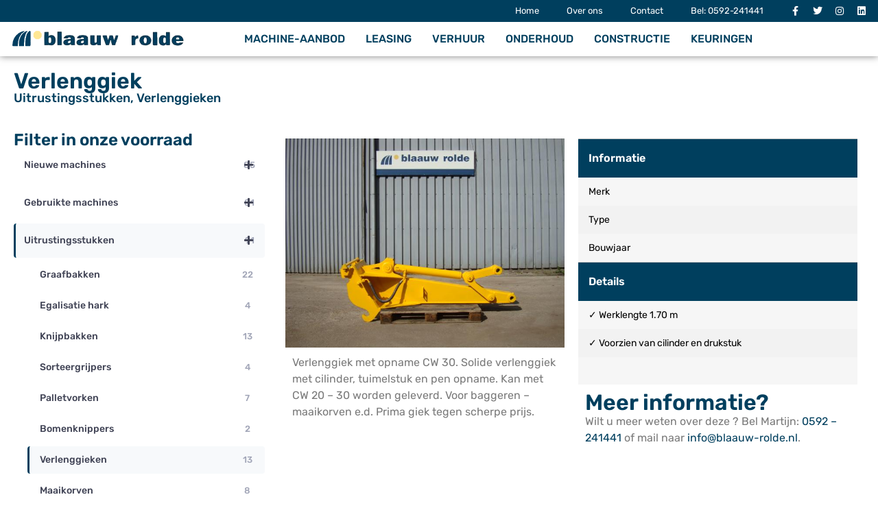

--- FILE ---
content_type: text/html; charset=UTF-8
request_url: https://blaauw-rolde.nl/uitrustingsstukken/verlenggiek-3/
body_size: 21589
content:
<!doctype html>
<html lang="nl-NL">
<head>
	<meta charset="UTF-8">
	<meta name="viewport" content="width=device-width, initial-scale=1">
	<link rel="profile" href="https://gmpg.org/xfn/11">
	<meta name='robots' content='index, follow, max-image-preview:large, max-snippet:-1, max-video-preview:-1' />

	<!-- This site is optimized with the Yoast SEO plugin v26.8 - https://yoast.com/product/yoast-seo-wordpress/ -->
	<title>Verlenggiek - Blaauw Rolde | Grondverzet &amp; Bouwmachines</title>
	<link rel="canonical" href="https://blaauw-rolde.nl/uitrustingsstukken/verlenggiek-3/" />
	<meta property="og:locale" content="nl_NL" />
	<meta property="og:type" content="article" />
	<meta property="og:title" content="Verlenggiek - Blaauw Rolde | Grondverzet &amp; Bouwmachines" />
	<meta property="og:url" content="https://blaauw-rolde.nl/uitrustingsstukken/verlenggiek-3/" />
	<meta property="og:site_name" content="Blaauw Rolde | Grondverzet &amp; Bouwmachines" />
	<meta property="article:publisher" content="https://www.facebook.com/blaauwrolde" />
	<meta property="article:published_time" content="2023-11-03T13:50:21+00:00" />
	<meta property="article:modified_time" content="2023-11-03T13:50:22+00:00" />
	<meta name="author" content="Daniëlla" />
	<meta name="twitter:card" content="summary_large_image" />
	<meta name="twitter:creator" content="@b_rolde" />
	<meta name="twitter:site" content="@b_rolde" />
	<meta name="twitter:label1" content="Geschreven door" />
	<meta name="twitter:data1" content="Daniëlla" />
	<script type="application/ld+json" class="yoast-schema-graph">{"@context":"https://schema.org","@graph":[{"@type":"Article","@id":"https://blaauw-rolde.nl/uitrustingsstukken/verlenggiek-3/#article","isPartOf":{"@id":"https://blaauw-rolde.nl/uitrustingsstukken/verlenggiek-3/"},"author":{"name":"Daniëlla","@id":"https://blaauw-rolde.nl/#/schema/person/f47eed5a06836600469d363c85e3c508"},"headline":"Verlenggiek","datePublished":"2023-11-03T13:50:21+00:00","dateModified":"2023-11-03T13:50:22+00:00","mainEntityOfPage":{"@id":"https://blaauw-rolde.nl/uitrustingsstukken/verlenggiek-3/"},"wordCount":1,"publisher":{"@id":"https://blaauw-rolde.nl/#organization"},"articleSection":["Uitrustingsstukken","Verlenggieken"],"inLanguage":"nl-NL"},{"@type":"WebPage","@id":"https://blaauw-rolde.nl/uitrustingsstukken/verlenggiek-3/","url":"https://blaauw-rolde.nl/uitrustingsstukken/verlenggiek-3/","name":"Verlenggiek - Blaauw Rolde | Grondverzet &amp; Bouwmachines","isPartOf":{"@id":"https://blaauw-rolde.nl/#website"},"datePublished":"2023-11-03T13:50:21+00:00","dateModified":"2023-11-03T13:50:22+00:00","breadcrumb":{"@id":"https://blaauw-rolde.nl/uitrustingsstukken/verlenggiek-3/#breadcrumb"},"inLanguage":"nl-NL","potentialAction":[{"@type":"ReadAction","target":["https://blaauw-rolde.nl/uitrustingsstukken/verlenggiek-3/"]}]},{"@type":"BreadcrumbList","@id":"https://blaauw-rolde.nl/uitrustingsstukken/verlenggiek-3/#breadcrumb","itemListElement":[{"@type":"ListItem","position":1,"name":"Home","item":"https://blaauw-rolde.nl/"},{"@type":"ListItem","position":2,"name":"Machine aanbod","item":"https://blaauw-rolde.nl/ons-aanbod/"},{"@type":"ListItem","position":3,"name":"Verlenggiek"}]},{"@type":"WebSite","@id":"https://blaauw-rolde.nl/#website","url":"https://blaauw-rolde.nl/","name":"Blaauw Rolde | Grondverzet &amp; Bouwmachines","description":"","publisher":{"@id":"https://blaauw-rolde.nl/#organization"},"potentialAction":[{"@type":"SearchAction","target":{"@type":"EntryPoint","urlTemplate":"https://blaauw-rolde.nl/?s={search_term_string}"},"query-input":{"@type":"PropertyValueSpecification","valueRequired":true,"valueName":"search_term_string"}}],"inLanguage":"nl-NL"},{"@type":"Organization","@id":"https://blaauw-rolde.nl/#organization","name":"Blaauw Rolde | Grondverzet &amp; Bouwmachines","url":"https://blaauw-rolde.nl/","logo":{"@type":"ImageObject","inLanguage":"nl-NL","@id":"https://blaauw-rolde.nl/#/schema/logo/image/","url":"https://blaauw-rolde.nl/grondverzet/wp-content/uploads/2021/11/logo.png","contentUrl":"https://blaauw-rolde.nl/grondverzet/wp-content/uploads/2021/11/logo.png","width":448,"height":109,"caption":"Blaauw Rolde | Grondverzet &amp; Bouwmachines"},"image":{"@id":"https://blaauw-rolde.nl/#/schema/logo/image/"},"sameAs":["https://www.facebook.com/blaauwrolde","https://x.com/b_rolde","https://www.instagram.com/blaauwroldebv/","https://www.linkedin.com/company/blaauw-rolde-bv"]},{"@type":"Person","@id":"https://blaauw-rolde.nl/#/schema/person/f47eed5a06836600469d363c85e3c508","name":"Daniëlla","image":{"@type":"ImageObject","inLanguage":"nl-NL","@id":"https://blaauw-rolde.nl/#/schema/person/image/","url":"https://secure.gravatar.com/avatar/804b306c4f3dfaacd9a78f178a7952d38321bfe9995249669bf3fbe84faa3ab4?s=96&d=mm&r=g","contentUrl":"https://secure.gravatar.com/avatar/804b306c4f3dfaacd9a78f178a7952d38321bfe9995249669bf3fbe84faa3ab4?s=96&d=mm&r=g","caption":"Daniëlla"},"url":"https://blaauw-rolde.nl/author/daniella/"}]}</script>
	<!-- / Yoast SEO plugin. -->


<link rel="alternate" type="application/rss+xml" title="Blaauw Rolde | Grondverzet &amp; Bouwmachines &raquo; feed" href="https://blaauw-rolde.nl/feed/" />
<link rel="alternate" type="application/rss+xml" title="Blaauw Rolde | Grondverzet &amp; Bouwmachines &raquo; reacties feed" href="https://blaauw-rolde.nl/comments/feed/" />
<link rel="alternate" title="oEmbed (JSON)" type="application/json+oembed" href="https://blaauw-rolde.nl/wp-json/oembed/1.0/embed?url=https%3A%2F%2Fblaauw-rolde.nl%2Fuitrustingsstukken%2Fverlenggiek-3%2F" />
<link rel="alternate" title="oEmbed (XML)" type="text/xml+oembed" href="https://blaauw-rolde.nl/wp-json/oembed/1.0/embed?url=https%3A%2F%2Fblaauw-rolde.nl%2Fuitrustingsstukken%2Fverlenggiek-3%2F&#038;format=xml" />
<style id='wp-img-auto-sizes-contain-inline-css'>
img:is([sizes=auto i],[sizes^="auto," i]){contain-intrinsic-size:3000px 1500px}
/*# sourceURL=wp-img-auto-sizes-contain-inline-css */
</style>
<style id='wp-emoji-styles-inline-css'>

	img.wp-smiley, img.emoji {
		display: inline !important;
		border: none !important;
		box-shadow: none !important;
		height: 1em !important;
		width: 1em !important;
		margin: 0 0.07em !important;
		vertical-align: -0.1em !important;
		background: none !important;
		padding: 0 !important;
	}
/*# sourceURL=wp-emoji-styles-inline-css */
</style>
<link rel='stylesheet' id='wp-block-library-css' href='https://blaauw-rolde.nl/grondverzet/wp-includes/css/dist/block-library/style.min.css?ver=6.9' media='all' />
<style id='classic-theme-styles-inline-css'>
/*! This file is auto-generated */
.wp-block-button__link{color:#fff;background-color:#32373c;border-radius:9999px;box-shadow:none;text-decoration:none;padding:calc(.667em + 2px) calc(1.333em + 2px);font-size:1.125em}.wp-block-file__button{background:#32373c;color:#fff;text-decoration:none}
/*# sourceURL=/wp-includes/css/classic-themes.min.css */
</style>
<style id='global-styles-inline-css'>
:root{--wp--preset--aspect-ratio--square: 1;--wp--preset--aspect-ratio--4-3: 4/3;--wp--preset--aspect-ratio--3-4: 3/4;--wp--preset--aspect-ratio--3-2: 3/2;--wp--preset--aspect-ratio--2-3: 2/3;--wp--preset--aspect-ratio--16-9: 16/9;--wp--preset--aspect-ratio--9-16: 9/16;--wp--preset--color--black: #000000;--wp--preset--color--cyan-bluish-gray: #abb8c3;--wp--preset--color--white: #ffffff;--wp--preset--color--pale-pink: #f78da7;--wp--preset--color--vivid-red: #cf2e2e;--wp--preset--color--luminous-vivid-orange: #ff6900;--wp--preset--color--luminous-vivid-amber: #fcb900;--wp--preset--color--light-green-cyan: #7bdcb5;--wp--preset--color--vivid-green-cyan: #00d084;--wp--preset--color--pale-cyan-blue: #8ed1fc;--wp--preset--color--vivid-cyan-blue: #0693e3;--wp--preset--color--vivid-purple: #9b51e0;--wp--preset--gradient--vivid-cyan-blue-to-vivid-purple: linear-gradient(135deg,rgb(6,147,227) 0%,rgb(155,81,224) 100%);--wp--preset--gradient--light-green-cyan-to-vivid-green-cyan: linear-gradient(135deg,rgb(122,220,180) 0%,rgb(0,208,130) 100%);--wp--preset--gradient--luminous-vivid-amber-to-luminous-vivid-orange: linear-gradient(135deg,rgb(252,185,0) 0%,rgb(255,105,0) 100%);--wp--preset--gradient--luminous-vivid-orange-to-vivid-red: linear-gradient(135deg,rgb(255,105,0) 0%,rgb(207,46,46) 100%);--wp--preset--gradient--very-light-gray-to-cyan-bluish-gray: linear-gradient(135deg,rgb(238,238,238) 0%,rgb(169,184,195) 100%);--wp--preset--gradient--cool-to-warm-spectrum: linear-gradient(135deg,rgb(74,234,220) 0%,rgb(151,120,209) 20%,rgb(207,42,186) 40%,rgb(238,44,130) 60%,rgb(251,105,98) 80%,rgb(254,248,76) 100%);--wp--preset--gradient--blush-light-purple: linear-gradient(135deg,rgb(255,206,236) 0%,rgb(152,150,240) 100%);--wp--preset--gradient--blush-bordeaux: linear-gradient(135deg,rgb(254,205,165) 0%,rgb(254,45,45) 50%,rgb(107,0,62) 100%);--wp--preset--gradient--luminous-dusk: linear-gradient(135deg,rgb(255,203,112) 0%,rgb(199,81,192) 50%,rgb(65,88,208) 100%);--wp--preset--gradient--pale-ocean: linear-gradient(135deg,rgb(255,245,203) 0%,rgb(182,227,212) 50%,rgb(51,167,181) 100%);--wp--preset--gradient--electric-grass: linear-gradient(135deg,rgb(202,248,128) 0%,rgb(113,206,126) 100%);--wp--preset--gradient--midnight: linear-gradient(135deg,rgb(2,3,129) 0%,rgb(40,116,252) 100%);--wp--preset--font-size--small: 13px;--wp--preset--font-size--medium: 20px;--wp--preset--font-size--large: 36px;--wp--preset--font-size--x-large: 42px;--wp--preset--spacing--20: 0.44rem;--wp--preset--spacing--30: 0.67rem;--wp--preset--spacing--40: 1rem;--wp--preset--spacing--50: 1.5rem;--wp--preset--spacing--60: 2.25rem;--wp--preset--spacing--70: 3.38rem;--wp--preset--spacing--80: 5.06rem;--wp--preset--shadow--natural: 6px 6px 9px rgba(0, 0, 0, 0.2);--wp--preset--shadow--deep: 12px 12px 50px rgba(0, 0, 0, 0.4);--wp--preset--shadow--sharp: 6px 6px 0px rgba(0, 0, 0, 0.2);--wp--preset--shadow--outlined: 6px 6px 0px -3px rgb(255, 255, 255), 6px 6px rgb(0, 0, 0);--wp--preset--shadow--crisp: 6px 6px 0px rgb(0, 0, 0);}:where(.is-layout-flex){gap: 0.5em;}:where(.is-layout-grid){gap: 0.5em;}body .is-layout-flex{display: flex;}.is-layout-flex{flex-wrap: wrap;align-items: center;}.is-layout-flex > :is(*, div){margin: 0;}body .is-layout-grid{display: grid;}.is-layout-grid > :is(*, div){margin: 0;}:where(.wp-block-columns.is-layout-flex){gap: 2em;}:where(.wp-block-columns.is-layout-grid){gap: 2em;}:where(.wp-block-post-template.is-layout-flex){gap: 1.25em;}:where(.wp-block-post-template.is-layout-grid){gap: 1.25em;}.has-black-color{color: var(--wp--preset--color--black) !important;}.has-cyan-bluish-gray-color{color: var(--wp--preset--color--cyan-bluish-gray) !important;}.has-white-color{color: var(--wp--preset--color--white) !important;}.has-pale-pink-color{color: var(--wp--preset--color--pale-pink) !important;}.has-vivid-red-color{color: var(--wp--preset--color--vivid-red) !important;}.has-luminous-vivid-orange-color{color: var(--wp--preset--color--luminous-vivid-orange) !important;}.has-luminous-vivid-amber-color{color: var(--wp--preset--color--luminous-vivid-amber) !important;}.has-light-green-cyan-color{color: var(--wp--preset--color--light-green-cyan) !important;}.has-vivid-green-cyan-color{color: var(--wp--preset--color--vivid-green-cyan) !important;}.has-pale-cyan-blue-color{color: var(--wp--preset--color--pale-cyan-blue) !important;}.has-vivid-cyan-blue-color{color: var(--wp--preset--color--vivid-cyan-blue) !important;}.has-vivid-purple-color{color: var(--wp--preset--color--vivid-purple) !important;}.has-black-background-color{background-color: var(--wp--preset--color--black) !important;}.has-cyan-bluish-gray-background-color{background-color: var(--wp--preset--color--cyan-bluish-gray) !important;}.has-white-background-color{background-color: var(--wp--preset--color--white) !important;}.has-pale-pink-background-color{background-color: var(--wp--preset--color--pale-pink) !important;}.has-vivid-red-background-color{background-color: var(--wp--preset--color--vivid-red) !important;}.has-luminous-vivid-orange-background-color{background-color: var(--wp--preset--color--luminous-vivid-orange) !important;}.has-luminous-vivid-amber-background-color{background-color: var(--wp--preset--color--luminous-vivid-amber) !important;}.has-light-green-cyan-background-color{background-color: var(--wp--preset--color--light-green-cyan) !important;}.has-vivid-green-cyan-background-color{background-color: var(--wp--preset--color--vivid-green-cyan) !important;}.has-pale-cyan-blue-background-color{background-color: var(--wp--preset--color--pale-cyan-blue) !important;}.has-vivid-cyan-blue-background-color{background-color: var(--wp--preset--color--vivid-cyan-blue) !important;}.has-vivid-purple-background-color{background-color: var(--wp--preset--color--vivid-purple) !important;}.has-black-border-color{border-color: var(--wp--preset--color--black) !important;}.has-cyan-bluish-gray-border-color{border-color: var(--wp--preset--color--cyan-bluish-gray) !important;}.has-white-border-color{border-color: var(--wp--preset--color--white) !important;}.has-pale-pink-border-color{border-color: var(--wp--preset--color--pale-pink) !important;}.has-vivid-red-border-color{border-color: var(--wp--preset--color--vivid-red) !important;}.has-luminous-vivid-orange-border-color{border-color: var(--wp--preset--color--luminous-vivid-orange) !important;}.has-luminous-vivid-amber-border-color{border-color: var(--wp--preset--color--luminous-vivid-amber) !important;}.has-light-green-cyan-border-color{border-color: var(--wp--preset--color--light-green-cyan) !important;}.has-vivid-green-cyan-border-color{border-color: var(--wp--preset--color--vivid-green-cyan) !important;}.has-pale-cyan-blue-border-color{border-color: var(--wp--preset--color--pale-cyan-blue) !important;}.has-vivid-cyan-blue-border-color{border-color: var(--wp--preset--color--vivid-cyan-blue) !important;}.has-vivid-purple-border-color{border-color: var(--wp--preset--color--vivid-purple) !important;}.has-vivid-cyan-blue-to-vivid-purple-gradient-background{background: var(--wp--preset--gradient--vivid-cyan-blue-to-vivid-purple) !important;}.has-light-green-cyan-to-vivid-green-cyan-gradient-background{background: var(--wp--preset--gradient--light-green-cyan-to-vivid-green-cyan) !important;}.has-luminous-vivid-amber-to-luminous-vivid-orange-gradient-background{background: var(--wp--preset--gradient--luminous-vivid-amber-to-luminous-vivid-orange) !important;}.has-luminous-vivid-orange-to-vivid-red-gradient-background{background: var(--wp--preset--gradient--luminous-vivid-orange-to-vivid-red) !important;}.has-very-light-gray-to-cyan-bluish-gray-gradient-background{background: var(--wp--preset--gradient--very-light-gray-to-cyan-bluish-gray) !important;}.has-cool-to-warm-spectrum-gradient-background{background: var(--wp--preset--gradient--cool-to-warm-spectrum) !important;}.has-blush-light-purple-gradient-background{background: var(--wp--preset--gradient--blush-light-purple) !important;}.has-blush-bordeaux-gradient-background{background: var(--wp--preset--gradient--blush-bordeaux) !important;}.has-luminous-dusk-gradient-background{background: var(--wp--preset--gradient--luminous-dusk) !important;}.has-pale-ocean-gradient-background{background: var(--wp--preset--gradient--pale-ocean) !important;}.has-electric-grass-gradient-background{background: var(--wp--preset--gradient--electric-grass) !important;}.has-midnight-gradient-background{background: var(--wp--preset--gradient--midnight) !important;}.has-small-font-size{font-size: var(--wp--preset--font-size--small) !important;}.has-medium-font-size{font-size: var(--wp--preset--font-size--medium) !important;}.has-large-font-size{font-size: var(--wp--preset--font-size--large) !important;}.has-x-large-font-size{font-size: var(--wp--preset--font-size--x-large) !important;}
:where(.wp-block-post-template.is-layout-flex){gap: 1.25em;}:where(.wp-block-post-template.is-layout-grid){gap: 1.25em;}
:where(.wp-block-term-template.is-layout-flex){gap: 1.25em;}:where(.wp-block-term-template.is-layout-grid){gap: 1.25em;}
:where(.wp-block-columns.is-layout-flex){gap: 2em;}:where(.wp-block-columns.is-layout-grid){gap: 2em;}
:root :where(.wp-block-pullquote){font-size: 1.5em;line-height: 1.6;}
/*# sourceURL=global-styles-inline-css */
</style>
<link rel='stylesheet' id='parent-style-css' href='https://blaauw-rolde.nl/grondverzet/wp-content/themes/BLR/style.css?ver=6.9' media='all' />
<link rel='stylesheet' id='hello-elementor-css' href='https://blaauw-rolde.nl/grondverzet/wp-content/themes/BLR/style.min.css?ver=2.7.1' media='all' />
<link rel='stylesheet' id='hello-elementor-theme-style-css' href='https://blaauw-rolde.nl/grondverzet/wp-content/themes/BLR/theme.min.css?ver=2.7.1' media='all' />
<link rel='stylesheet' id='elementor-frontend-css' href='https://blaauw-rolde.nl/grondverzet/wp-content/plugins/elementor/assets/css/frontend.min.css?ver=3.34.4' media='all' />
<style id='elementor-frontend-inline-css'>
.elementor-kit-6{--e-global-color-primary:#003F5E;--e-global-color-secondary:#4F5257;--e-global-color-text:#7A7A7A;--e-global-color-accent:#FFE895;--e-global-color-ba0c2e3:#FFFFFF;--e-global-color-147ed99:#000000;--e-global-color-4ce8ab7:#879DB3;--e-global-color-50cb7bc:#D2D2D2;--e-global-color-ebe34b9:#668CB0;--e-global-color-234d382:#E6F3FF;--e-global-typography-primary-font-family:"Rubik";--e-global-typography-primary-font-weight:600;--e-global-typography-primary-text-transform:none;--e-global-typography-secondary-font-family:"Rubik";--e-global-typography-secondary-font-weight:400;--e-global-typography-secondary-font-style:italic;--e-global-typography-text-font-family:"Rubik";--e-global-typography-text-font-weight:400;--e-global-typography-text-text-transform:none;--e-global-typography-accent-font-family:"Rubik";--e-global-typography-accent-font-weight:normal;--e-global-typography-accent-text-transform:none;color:var( --e-global-color-ba0c2e3 );font-family:"Rubik", Sans-serif;font-weight:400;}.elementor-kit-6 button,.elementor-kit-6 input[type="button"],.elementor-kit-6 input[type="submit"],.elementor-kit-6 .elementor-button{background-color:var( --e-global-color-primary );font-family:"Arial", Sans-serif;font-weight:bold;text-transform:uppercase;color:var( --e-global-color-accent );}.elementor-kit-6 button:hover,.elementor-kit-6 button:focus,.elementor-kit-6 input[type="button"]:hover,.elementor-kit-6 input[type="button"]:focus,.elementor-kit-6 input[type="submit"]:hover,.elementor-kit-6 input[type="submit"]:focus,.elementor-kit-6 .elementor-button:hover,.elementor-kit-6 .elementor-button:focus{background-color:var( --e-global-color-accent );color:var( --e-global-color-primary );}.elementor-kit-6 e-page-transition{background-color:#FFBC7D;}.elementor-kit-6 a{color:var( --e-global-color-primary );}.elementor-kit-6 a:hover{font-family:"Arial", Sans-serif;font-style:italic;}.elementor-kit-6 h1{font-family:"Arial", Sans-serif;font-weight:bold;text-transform:uppercase;}.elementor-kit-6 h2{font-family:"Arial", Sans-serif;font-weight:bold;text-transform:uppercase;}.elementor-kit-6 h3{font-family:"Arial", Sans-serif;font-weight:bold;text-transform:uppercase;}.elementor-kit-6 h4{font-family:"Arial", Sans-serif;font-weight:bold;text-transform:uppercase;}.elementor-kit-6 h5{font-family:"Arial", Sans-serif;font-weight:bold;text-transform:uppercase;}.elementor-kit-6 h6{font-family:"Arial", Sans-serif;font-weight:bold;text-transform:uppercase;}.elementor-section.elementor-section-boxed > .elementor-container{max-width:1140px;}.e-con{--container-max-width:1140px;}.elementor-widget:not(:last-child){margin-block-end:20px;}.elementor-element{--widgets-spacing:20px 20px;--widgets-spacing-row:20px;--widgets-spacing-column:20px;}{}h1.entry-title{display:var(--page-title-display);}.site-header{padding-right:0px;padding-left:0px;}@media(max-width:1024px){.elementor-section.elementor-section-boxed > .elementor-container{max-width:1024px;}.e-con{--container-max-width:1024px;}}@media(max-width:767px){.elementor-section.elementor-section-boxed > .elementor-container{max-width:767px;}.e-con{--container-max-width:767px;}}
.elementor-672 .elementor-element.elementor-element-223e4a7:not(.elementor-motion-effects-element-type-background), .elementor-672 .elementor-element.elementor-element-223e4a7 > .elementor-motion-effects-container > .elementor-motion-effects-layer{background-color:var( --e-global-color-primary );}.elementor-672 .elementor-element.elementor-element-223e4a7{transition:background 0.3s, border 0.3s, border-radius 0.3s, box-shadow 0.3s;margin-top:0px;margin-bottom:0px;}.elementor-672 .elementor-element.elementor-element-223e4a7 > .elementor-background-overlay{transition:background 0.3s, border-radius 0.3s, opacity 0.3s;}.elementor-bc-flex-widget .elementor-672 .elementor-element.elementor-element-4a75b58.elementor-column .elementor-widget-wrap{align-items:center;}.elementor-672 .elementor-element.elementor-element-4a75b58.elementor-column.elementor-element[data-element_type="column"] > .elementor-widget-wrap.elementor-element-populated{align-content:center;align-items:center;}.elementor-672 .elementor-element.elementor-element-4a75b58.elementor-column > .elementor-widget-wrap{justify-content:flex-end;}.elementor-widget-nav-menu .elementor-nav-menu .elementor-item{font-family:var( --e-global-typography-primary-font-family ), Sans-serif;font-weight:var( --e-global-typography-primary-font-weight );text-transform:var( --e-global-typography-primary-text-transform );}.elementor-widget-nav-menu .elementor-nav-menu--main .elementor-item{color:var( --e-global-color-text );fill:var( --e-global-color-text );}.elementor-widget-nav-menu .elementor-nav-menu--main .elementor-item:hover,
					.elementor-widget-nav-menu .elementor-nav-menu--main .elementor-item.elementor-item-active,
					.elementor-widget-nav-menu .elementor-nav-menu--main .elementor-item.highlighted,
					.elementor-widget-nav-menu .elementor-nav-menu--main .elementor-item:focus{color:var( --e-global-color-accent );fill:var( --e-global-color-accent );}.elementor-widget-nav-menu .elementor-nav-menu--main:not(.e--pointer-framed) .elementor-item:before,
					.elementor-widget-nav-menu .elementor-nav-menu--main:not(.e--pointer-framed) .elementor-item:after{background-color:var( --e-global-color-accent );}.elementor-widget-nav-menu .e--pointer-framed .elementor-item:before,
					.elementor-widget-nav-menu .e--pointer-framed .elementor-item:after{border-color:var( --e-global-color-accent );}.elementor-widget-nav-menu{--e-nav-menu-divider-color:var( --e-global-color-text );}.elementor-widget-nav-menu .elementor-nav-menu--dropdown .elementor-item, .elementor-widget-nav-menu .elementor-nav-menu--dropdown  .elementor-sub-item{font-family:var( --e-global-typography-accent-font-family ), Sans-serif;font-weight:var( --e-global-typography-accent-font-weight );text-transform:var( --e-global-typography-accent-text-transform );}.elementor-672 .elementor-element.elementor-element-dadf0aa > .elementor-widget-container{margin:-7px -7px -7px -7px;}.elementor-672 .elementor-element.elementor-element-dadf0aa .elementor-menu-toggle{margin:0 auto;}.elementor-672 .elementor-element.elementor-element-dadf0aa .elementor-nav-menu .elementor-item{font-family:"Rubik", Sans-serif;font-size:13px;font-weight:400;text-transform:none;}.elementor-672 .elementor-element.elementor-element-dadf0aa .elementor-nav-menu--main .elementor-item{color:var( --e-global-color-ba0c2e3 );fill:var( --e-global-color-ba0c2e3 );}.elementor-bc-flex-widget .elementor-672 .elementor-element.elementor-element-162cc5c.elementor-column .elementor-widget-wrap{align-items:center;}.elementor-672 .elementor-element.elementor-element-162cc5c.elementor-column.elementor-element[data-element_type="column"] > .elementor-widget-wrap.elementor-element-populated{align-content:center;align-items:center;}.elementor-672 .elementor-element.elementor-element-162cc5c.elementor-column > .elementor-widget-wrap{justify-content:center;}.elementor-672 .elementor-element.elementor-element-0f82055{--grid-template-columns:repeat(0, auto);width:100%;max-width:100%;--icon-size:14px;--grid-column-gap:0px;}.elementor-672 .elementor-element.elementor-element-0f82055 .elementor-widget-container{text-align:right;}.elementor-672 .elementor-element.elementor-element-0f82055 > .elementor-widget-container{margin:0px 0px 0px 0px;padding:0px 10px 0px 0px;}.elementor-672 .elementor-element.elementor-element-0f82055 .elementor-social-icon{background-color:#FFFFFF00;--icon-padding:0.5em;}.elementor-672 .elementor-element.elementor-element-0f82055 .elementor-social-icon i{color:var( --e-global-color-ba0c2e3 );}.elementor-672 .elementor-element.elementor-element-0f82055 .elementor-social-icon svg{fill:var( --e-global-color-ba0c2e3 );}.elementor-672 .elementor-element.elementor-element-0f82055 .elementor-icon{border-radius:10px 10px 10px 10px;}.elementor-672 .elementor-element.elementor-element-0f82055 .elementor-social-icon:hover{background-color:var( --e-global-color-primary );}.elementor-672 .elementor-element.elementor-element-0f82055 .elementor-social-icon:hover i{color:var( --e-global-color-ba0c2e3 );}.elementor-672 .elementor-element.elementor-element-0f82055 .elementor-social-icon:hover svg{fill:var( --e-global-color-ba0c2e3 );}.elementor-672 .elementor-element.elementor-element-b4a3cf5{box-shadow:0px 0px 10px 0px rgba(0,0,0,0.5);}.elementor-bc-flex-widget .elementor-672 .elementor-element.elementor-element-044e227.elementor-column .elementor-widget-wrap{align-items:center;}.elementor-672 .elementor-element.elementor-element-044e227.elementor-column.elementor-element[data-element_type="column"] > .elementor-widget-wrap.elementor-element-populated{align-content:center;align-items:center;}.elementor-672 .elementor-element.elementor-element-044e227 > .elementor-element-populated{padding:0px 0px 0px 0px;}.elementor-widget-image .widget-image-caption{color:var( --e-global-color-text );font-family:var( --e-global-typography-text-font-family ), Sans-serif;font-weight:var( --e-global-typography-text-font-weight );text-transform:var( --e-global-typography-text-text-transform );}.elementor-672 .elementor-element.elementor-element-b64d989{width:100%;max-width:100%;text-align:start;}.elementor-672 .elementor-element.elementor-element-b64d989 > .elementor-widget-container{margin:0px 0px 0px 0px;padding:0px 0px 0px 10px;}.elementor-672 .elementor-element.elementor-element-b64d989:hover .elementor-widget-container{border-style:groove;border-width:0px 0px 0px 0px;border-color:var( --e-global-color-primary );}.elementor-672 .elementor-element.elementor-element-b64d989 img{opacity:1;}.elementor-bc-flex-widget .elementor-672 .elementor-element.elementor-element-68ca8db.elementor-column .elementor-widget-wrap{align-items:center;}.elementor-672 .elementor-element.elementor-element-68ca8db.elementor-column.elementor-element[data-element_type="column"] > .elementor-widget-wrap.elementor-element-populated{align-content:center;align-items:center;}.elementor-672 .elementor-element.elementor-element-68ca8db > .elementor-element-populated{padding:0px 0px 0px 0px;}.elementor-672 .elementor-element.elementor-element-350f5de{width:var( --container-widget-width, 103.535% );max-width:103.535%;--container-widget-width:103.535%;--container-widget-flex-grow:0;}.elementor-672 .elementor-element.elementor-element-350f5de > .elementor-widget-container{padding:15px 15px 15px 15px;}.elementor-672 .elementor-element.elementor-element-350f5de.elementor-element{--flex-grow:0;--flex-shrink:0;}.elementor-672 .elementor-element.elementor-element-350f5de .elementor-nav-menu .elementor-item{font-family:"Rubik", Sans-serif;font-weight:500;text-transform:uppercase;}.elementor-672 .elementor-element.elementor-element-350f5de .elementor-nav-menu--main .elementor-item{color:var( --e-global-color-primary );fill:var( --e-global-color-primary );padding-left:15px;padding-right:15px;padding-top:0px;padding-bottom:0px;}.elementor-672 .elementor-element.elementor-element-350f5de .elementor-nav-menu--main .elementor-item:hover,
					.elementor-672 .elementor-element.elementor-element-350f5de .elementor-nav-menu--main .elementor-item.elementor-item-active,
					.elementor-672 .elementor-element.elementor-element-350f5de .elementor-nav-menu--main .elementor-item.highlighted,
					.elementor-672 .elementor-element.elementor-element-350f5de .elementor-nav-menu--main .elementor-item:focus{color:var( --e-global-color-ba0c2e3 );}.elementor-672 .elementor-element.elementor-element-350f5de .elementor-nav-menu--main:not(.e--pointer-framed) .elementor-item:before,
					.elementor-672 .elementor-element.elementor-element-350f5de .elementor-nav-menu--main:not(.e--pointer-framed) .elementor-item:after{background-color:#003F5E;}.elementor-672 .elementor-element.elementor-element-350f5de .e--pointer-framed .elementor-item:before,
					.elementor-672 .elementor-element.elementor-element-350f5de .e--pointer-framed .elementor-item:after{border-color:#003F5E;}.elementor-672 .elementor-element.elementor-element-350f5de .elementor-nav-menu--main:not(.e--pointer-framed) .elementor-item.elementor-item-active:before,
					.elementor-672 .elementor-element.elementor-element-350f5de .elementor-nav-menu--main:not(.e--pointer-framed) .elementor-item.elementor-item-active:after{background-color:var( --e-global-color-primary );}.elementor-672 .elementor-element.elementor-element-350f5de .e--pointer-framed .elementor-item.elementor-item-active:before,
					.elementor-672 .elementor-element.elementor-element-350f5de .e--pointer-framed .elementor-item.elementor-item-active:after{border-color:var( --e-global-color-primary );}.elementor-672 .elementor-element.elementor-element-350f5de .elementor-nav-menu--dropdown a, .elementor-672 .elementor-element.elementor-element-350f5de .elementor-menu-toggle{color:var( --e-global-color-primary );fill:var( --e-global-color-primary );}.elementor-672 .elementor-element.elementor-element-350f5de .elementor-nav-menu--dropdown{background-color:var( --e-global-color-ba0c2e3 );border-radius:0px 0px 0px 0px;}.elementor-672 .elementor-element.elementor-element-350f5de .elementor-nav-menu--dropdown a:hover,
					.elementor-672 .elementor-element.elementor-element-350f5de .elementor-nav-menu--dropdown a:focus,
					.elementor-672 .elementor-element.elementor-element-350f5de .elementor-nav-menu--dropdown a.elementor-item-active,
					.elementor-672 .elementor-element.elementor-element-350f5de .elementor-nav-menu--dropdown a.highlighted,
					.elementor-672 .elementor-element.elementor-element-350f5de .elementor-menu-toggle:hover,
					.elementor-672 .elementor-element.elementor-element-350f5de .elementor-menu-toggle:focus{color:var( --e-global-color-primary );}.elementor-672 .elementor-element.elementor-element-350f5de .elementor-nav-menu--dropdown a:hover,
					.elementor-672 .elementor-element.elementor-element-350f5de .elementor-nav-menu--dropdown a:focus,
					.elementor-672 .elementor-element.elementor-element-350f5de .elementor-nav-menu--dropdown a.elementor-item-active,
					.elementor-672 .elementor-element.elementor-element-350f5de .elementor-nav-menu--dropdown a.highlighted{background-color:var( --e-global-color-234d382 );}.elementor-672 .elementor-element.elementor-element-350f5de .elementor-nav-menu--dropdown a.elementor-item-active{background-color:#D9ECFF;}.elementor-672 .elementor-element.elementor-element-350f5de .elementor-nav-menu--dropdown .elementor-item, .elementor-672 .elementor-element.elementor-element-350f5de .elementor-nav-menu--dropdown  .elementor-sub-item{font-family:var( --e-global-typography-secondary-font-family ), Sans-serif;font-weight:var( --e-global-typography-secondary-font-weight );font-style:var( --e-global-typography-secondary-font-style );}.elementor-672 .elementor-element.elementor-element-350f5de .elementor-nav-menu--dropdown li:first-child a{border-top-left-radius:0px;border-top-right-radius:0px;}.elementor-672 .elementor-element.elementor-element-350f5de .elementor-nav-menu--dropdown li:last-child a{border-bottom-right-radius:0px;border-bottom-left-radius:0px;}.elementor-672 .elementor-element.elementor-element-350f5de .elementor-nav-menu--dropdown li:not(:last-child){border-style:groove;border-color:var( --e-global-color-primary );border-bottom-width:0px;}.elementor-672 .elementor-element.elementor-element-350f5de .elementor-menu-toggle:hover, .elementor-672 .elementor-element.elementor-element-350f5de .elementor-menu-toggle:focus{background-color:var( --e-global-color-accent );}.elementor-theme-builder-content-area{height:400px;}.elementor-location-header:before, .elementor-location-footer:before{content:"";display:table;clear:both;}@media(max-width:1024px){.elementor-672 .elementor-element.elementor-element-0f82055{--grid-template-columns:repeat(1, auto);width:100%;max-width:100%;--grid-column-gap:9px;--grid-row-gap:2px;}.elementor-672 .elementor-element.elementor-element-0f82055 .elementor-widget-container{text-align:right;}.elementor-672 .elementor-element.elementor-element-0f82055 > .elementor-widget-container{margin:0px 0px 0px 0px;padding:0px 0px 0px 0px;}.elementor-672 .elementor-element.elementor-element-0f82055 .elementor-social-icon{--icon-padding:0.5em;}.elementor-672 .elementor-element.elementor-element-044e227 > .elementor-element-populated{padding:0px 0px 0px 0px;}.elementor-672 .elementor-element.elementor-element-b64d989{width:100%;max-width:100%;text-align:center;}.elementor-672 .elementor-element.elementor-element-68ca8db > .elementor-element-populated{padding:0px 0px 0px 0px;}.elementor-672 .elementor-element.elementor-element-350f5de{width:100%;max-width:100%;--nav-menu-icon-size:23px;}.elementor-672 .elementor-element.elementor-element-350f5de .elementor-nav-menu--dropdown{border-radius:0px 0px 0px 0px;}.elementor-672 .elementor-element.elementor-element-350f5de .elementor-nav-menu--dropdown li:first-child a{border-top-left-radius:0px;border-top-right-radius:0px;}.elementor-672 .elementor-element.elementor-element-350f5de .elementor-nav-menu--dropdown li:last-child a{border-bottom-right-radius:0px;border-bottom-left-radius:0px;}.elementor-672 .elementor-element.elementor-element-350f5de .elementor-menu-toggle{border-width:10px;border-radius:0px;}}@media(max-width:767px){.elementor-672 .elementor-element.elementor-element-0f82055 .elementor-widget-container{text-align:center;}.elementor-672 .elementor-element.elementor-element-0f82055{width:100%;max-width:100%;z-index:2;--icon-size:27px;}.elementor-672 .elementor-element.elementor-element-0f82055 > .elementor-widget-container{padding:5px 5px 5px 5px;}.elementor-672 .elementor-element.elementor-element-0f82055 .elementor-social-icon{--icon-padding:0.5em;}.elementor-672 .elementor-element.elementor-element-b4a3cf5{padding:10px 10px 10px 10px;}.elementor-672 .elementor-element.elementor-element-044e227{width:60%;}.elementor-672 .elementor-element.elementor-element-044e227 > .elementor-element-populated{margin:10px 0px 10px 0px;--e-column-margin-right:0px;--e-column-margin-left:0px;}.elementor-672 .elementor-element.elementor-element-b64d989{width:100%;max-width:100%;z-index:3;text-align:center;}.elementor-672 .elementor-element.elementor-element-b64d989 > .elementor-widget-container{padding:5px 5px 5px 5px;}.elementor-672 .elementor-element.elementor-element-68ca8db{width:40%;}.elementor-672 .elementor-element.elementor-element-350f5de{width:100%;max-width:100%;--nav-menu-icon-size:25px;}.elementor-672 .elementor-element.elementor-element-350f5de > .elementor-widget-container{padding:0px 0px 0px 0px;}.elementor-672 .elementor-element.elementor-element-350f5de .elementor-menu-toggle{border-width:0px;}}@media(min-width:768px){.elementor-672 .elementor-element.elementor-element-4a75b58{width:87.991%;}.elementor-672 .elementor-element.elementor-element-162cc5c{width:11.979%;}.elementor-672 .elementor-element.elementor-element-044e227{width:30%;}.elementor-672 .elementor-element.elementor-element-68ca8db{width:91.227%;}}@media(max-width:1024px) and (min-width:768px){.elementor-672 .elementor-element.elementor-element-044e227{width:100%;}.elementor-672 .elementor-element.elementor-element-68ca8db{width:100%;}}
.elementor-4049 .elementor-element.elementor-element-8dc7e8d{--display:flex;--flex-direction:row;--container-widget-width:initial;--container-widget-height:100%;--container-widget-flex-grow:1;--container-widget-align-self:stretch;--flex-wrap-mobile:wrap;--gap:0px 0px;--row-gap:0px;--column-gap:0px;--z-index:20;}.elementor-4049 .elementor-element.elementor-element-8dc7e8d:not(.elementor-motion-effects-element-type-background), .elementor-4049 .elementor-element.elementor-element-8dc7e8d > .elementor-motion-effects-container > .elementor-motion-effects-layer{background-color:var( --e-global-color-primary );}.elementor-4049 .elementor-element.elementor-element-c41448a{--display:flex;--flex-direction:column;--container-widget-width:100%;--container-widget-height:initial;--container-widget-flex-grow:0;--container-widget-align-self:initial;--flex-wrap-mobile:wrap;}.elementor-4049 .elementor-element.elementor-element-c41448a.e-con{--flex-grow:0;--flex-shrink:0;}.elementor-widget-heading .elementor-heading-title{font-family:var( --e-global-typography-primary-font-family ), Sans-serif;font-weight:var( --e-global-typography-primary-font-weight );text-transform:var( --e-global-typography-primary-text-transform );color:var( --e-global-color-primary );}.elementor-4049 .elementor-element.elementor-element-ac0120d .elementor-heading-title{font-family:"Rubik", Sans-serif;font-weight:600;text-transform:none;color:var( --e-global-color-ba0c2e3 );}.elementor-widget-text-editor{font-family:var( --e-global-typography-text-font-family ), Sans-serif;font-weight:var( --e-global-typography-text-font-weight );text-transform:var( --e-global-typography-text-text-transform );color:var( --e-global-color-text );}.elementor-widget-text-editor.elementor-drop-cap-view-stacked .elementor-drop-cap{background-color:var( --e-global-color-primary );}.elementor-widget-text-editor.elementor-drop-cap-view-framed .elementor-drop-cap, .elementor-widget-text-editor.elementor-drop-cap-view-default .elementor-drop-cap{color:var( --e-global-color-primary );border-color:var( --e-global-color-primary );}.elementor-4049 .elementor-element.elementor-element-b78b861{font-family:"Rubik", Sans-serif;font-weight:400;text-transform:none;color:var( --e-global-color-ba0c2e3 );}.elementor-4049 .elementor-element.elementor-element-dd9b332{--display:flex;--flex-direction:column;--container-widget-width:100%;--container-widget-height:initial;--container-widget-flex-grow:0;--container-widget-align-self:initial;--flex-wrap-mobile:wrap;}.elementor-4049 .elementor-element.elementor-element-d8f320e{--display:flex;}.elementor-widget-divider{--divider-color:var( --e-global-color-secondary );}.elementor-widget-divider .elementor-divider__text{color:var( --e-global-color-secondary );font-family:var( --e-global-typography-secondary-font-family ), Sans-serif;font-weight:var( --e-global-typography-secondary-font-weight );font-style:var( --e-global-typography-secondary-font-style );}.elementor-widget-divider.elementor-view-stacked .elementor-icon{background-color:var( --e-global-color-secondary );}.elementor-widget-divider.elementor-view-framed .elementor-icon, .elementor-widget-divider.elementor-view-default .elementor-icon{color:var( --e-global-color-secondary );border-color:var( --e-global-color-secondary );}.elementor-widget-divider.elementor-view-framed .elementor-icon, .elementor-widget-divider.elementor-view-default .elementor-icon svg{fill:var( --e-global-color-secondary );}.elementor-4049 .elementor-element.elementor-element-9105a52{--divider-border-style:solid;--divider-color:var( --e-global-color-ba0c2e3 );--divider-border-width:1px;--divider-icon-size:39px;--divider-element-spacing:20px;}.elementor-4049 .elementor-element.elementor-element-9105a52 .elementor-divider-separator{width:100%;}.elementor-4049 .elementor-element.elementor-element-9105a52 .elementor-divider{padding-block-start:2px;padding-block-end:2px;}.elementor-4049 .elementor-element.elementor-element-9105a52.elementor-view-stacked .elementor-icon{background-color:var( --e-global-color-ba0c2e3 );}.elementor-4049 .elementor-element.elementor-element-9105a52.elementor-view-framed .elementor-icon, .elementor-4049 .elementor-element.elementor-element-9105a52.elementor-view-default .elementor-icon{color:var( --e-global-color-ba0c2e3 );border-color:var( --e-global-color-ba0c2e3 );}.elementor-4049 .elementor-element.elementor-element-9105a52.elementor-view-framed .elementor-icon, .elementor-4049 .elementor-element.elementor-element-9105a52.elementor-view-default .elementor-icon svg{fill:var( --e-global-color-ba0c2e3 );}.elementor-4049 .elementor-element.elementor-element-4ed881f{--display:flex;--flex-direction:row;--container-widget-width:initial;--container-widget-height:100%;--container-widget-flex-grow:1;--container-widget-align-self:stretch;--flex-wrap-mobile:wrap;}.elementor-4049 .elementor-element.elementor-element-556132d{--display:flex;--flex-direction:column;--container-widget-width:100%;--container-widget-height:initial;--container-widget-flex-grow:0;--container-widget-align-self:initial;--flex-wrap-mobile:wrap;}.elementor-4049 .elementor-element.elementor-element-a59061f .elementor-heading-title{font-family:"Rubik", Sans-serif;font-size:20px;font-weight:600;text-transform:none;color:var( --e-global-color-ba0c2e3 );}.elementor-widget-nav-menu .elementor-nav-menu .elementor-item{font-family:var( --e-global-typography-primary-font-family ), Sans-serif;font-weight:var( --e-global-typography-primary-font-weight );text-transform:var( --e-global-typography-primary-text-transform );}.elementor-widget-nav-menu .elementor-nav-menu--main .elementor-item{color:var( --e-global-color-text );fill:var( --e-global-color-text );}.elementor-widget-nav-menu .elementor-nav-menu--main .elementor-item:hover,
					.elementor-widget-nav-menu .elementor-nav-menu--main .elementor-item.elementor-item-active,
					.elementor-widget-nav-menu .elementor-nav-menu--main .elementor-item.highlighted,
					.elementor-widget-nav-menu .elementor-nav-menu--main .elementor-item:focus{color:var( --e-global-color-accent );fill:var( --e-global-color-accent );}.elementor-widget-nav-menu .elementor-nav-menu--main:not(.e--pointer-framed) .elementor-item:before,
					.elementor-widget-nav-menu .elementor-nav-menu--main:not(.e--pointer-framed) .elementor-item:after{background-color:var( --e-global-color-accent );}.elementor-widget-nav-menu .e--pointer-framed .elementor-item:before,
					.elementor-widget-nav-menu .e--pointer-framed .elementor-item:after{border-color:var( --e-global-color-accent );}.elementor-widget-nav-menu{--e-nav-menu-divider-color:var( --e-global-color-text );}.elementor-widget-nav-menu .elementor-nav-menu--dropdown .elementor-item, .elementor-widget-nav-menu .elementor-nav-menu--dropdown  .elementor-sub-item{font-family:var( --e-global-typography-accent-font-family ), Sans-serif;font-weight:var( --e-global-typography-accent-font-weight );text-transform:var( --e-global-typography-accent-text-transform );}.elementor-4049 .elementor-element.elementor-element-9519aee .elementor-nav-menu .elementor-item{font-family:"Rubik", Sans-serif;font-weight:500;text-transform:none;}.elementor-4049 .elementor-element.elementor-element-9519aee .elementor-nav-menu--main .elementor-item{color:#BFBFBF;fill:#BFBFBF;}.elementor-4049 .elementor-element.elementor-element-ebb1c08{--display:flex;--flex-direction:column;--container-widget-width:100%;--container-widget-height:initial;--container-widget-flex-grow:0;--container-widget-align-self:initial;--flex-wrap-mobile:wrap;}.elementor-4049 .elementor-element.elementor-element-4d78d14 .elementor-heading-title{font-family:"Rubik", Sans-serif;font-size:20px;font-weight:600;text-transform:none;color:var( --e-global-color-ba0c2e3 );}.elementor-4049 .elementor-element.elementor-element-e8c45b4{color:var( --e-global-color-ba0c2e3 );}.elementor-4049 .elementor-element.elementor-element-c268e28{--display:flex;--flex-direction:column;--container-widget-width:100%;--container-widget-height:initial;--container-widget-flex-grow:0;--container-widget-align-self:initial;--flex-wrap-mobile:wrap;}.elementor-4049 .elementor-element.elementor-element-a4fadd7 .elementor-heading-title{font-family:"Rubik", Sans-serif;font-size:20px;font-weight:600;text-transform:none;color:var( --e-global-color-ba0c2e3 );}.elementor-4049 .elementor-element.elementor-element-72d4428{color:var( --e-global-color-ba0c2e3 );}.elementor-widget-image .widget-image-caption{color:var( --e-global-color-text );font-family:var( --e-global-typography-text-font-family ), Sans-serif;font-weight:var( --e-global-typography-text-font-weight );text-transform:var( --e-global-typography-text-text-transform );}.elementor-4049 .elementor-element.elementor-element-ed65dc7{--display:flex;--flex-direction:row;--container-widget-width:initial;--container-widget-height:100%;--container-widget-flex-grow:1;--container-widget-align-self:stretch;--flex-wrap-mobile:wrap;--gap:0px 0px;--row-gap:0px;--column-gap:0px;}.elementor-4049 .elementor-element.elementor-element-ffe6e4c{--display:flex;--flex-direction:column;--container-widget-width:100%;--container-widget-height:initial;--container-widget-flex-grow:0;--container-widget-align-self:initial;--flex-wrap-mobile:wrap;}.elementor-4049 .elementor-element.elementor-element-1edf421{--display:flex;--flex-direction:column;--container-widget-width:100%;--container-widget-height:initial;--container-widget-flex-grow:0;--container-widget-align-self:initial;--flex-wrap-mobile:wrap;}.elementor-theme-builder-content-area{height:400px;}.elementor-location-header:before, .elementor-location-footer:before{content:"";display:table;clear:both;}@media(min-width:768px){.elementor-4049 .elementor-element.elementor-element-c41448a{--width:25%;}.elementor-4049 .elementor-element.elementor-element-dd9b332{--width:75%;}.elementor-4049 .elementor-element.elementor-element-556132d{--width:33%;}.elementor-4049 .elementor-element.elementor-element-ebb1c08{--width:33%;}.elementor-4049 .elementor-element.elementor-element-c268e28{--width:33%;}.elementor-4049 .elementor-element.elementor-element-ffe6e4c{--width:50%;}.elementor-4049 .elementor-element.elementor-element-1edf421{--width:50%;}}
.elementor-5260 .elementor-element.elementor-element-1708568c{--display:flex;--flex-direction:row;--container-widget-width:initial;--container-widget-height:100%;--container-widget-flex-grow:1;--container-widget-align-self:stretch;--flex-wrap-mobile:wrap;--gap:0px 0px;--row-gap:0px;--column-gap:0px;}.elementor-5260 .elementor-element.elementor-element-2969dbcc{--display:flex;--flex-direction:column;--container-widget-width:100%;--container-widget-height:initial;--container-widget-flex-grow:0;--container-widget-align-self:initial;--flex-wrap-mobile:wrap;}.elementor-widget-heading .elementor-heading-title{font-family:var( --e-global-typography-primary-font-family ), Sans-serif;font-weight:var( --e-global-typography-primary-font-weight );text-transform:var( --e-global-typography-primary-text-transform );color:var( --e-global-color-primary );}.elementor-5260 .elementor-element.elementor-element-3daa5e70 .elementor-heading-title{font-family:"Rubik", Sans-serif;font-size:18px;font-weight:500;text-transform:none;}.elementor-5260 .elementor-element.elementor-element-21f56bb0{--display:flex;--flex-direction:row;--container-widget-width:initial;--container-widget-height:100%;--container-widget-flex-grow:1;--container-widget-align-self:stretch;--flex-wrap-mobile:wrap;--gap:0px 0px;--row-gap:0px;--column-gap:0px;}.elementor-5260 .elementor-element.elementor-element-3e965283{--display:flex;--flex-direction:column;--container-widget-width:100%;--container-widget-height:initial;--container-widget-flex-grow:0;--container-widget-align-self:initial;--flex-wrap-mobile:wrap;--gap:20px 20px;--row-gap:20px;--column-gap:20px;}.elementor-5260 .elementor-element.elementor-element-2a8e0bd4 .elementor-heading-title{font-family:"Rubik", Sans-serif;font-weight:600;text-transform:none;}.elementor-5260 .elementor-element.elementor-element-a749ab7.elementor-element{--align-self:center;}.elementor-5260 .elementor-element.elementor-element-848b749{--display:flex;--flex-direction:row;--container-widget-width:initial;--container-widget-height:100%;--container-widget-flex-grow:1;--container-widget-align-self:stretch;--flex-wrap-mobile:wrap;}.elementor-5260 .elementor-element.elementor-element-4c7d64aa{--display:flex;--flex-direction:column;--container-widget-width:100%;--container-widget-height:initial;--container-widget-flex-grow:0;--container-widget-align-self:initial;--flex-wrap-mobile:wrap;}.elementor-widget-image .widget-image-caption{color:var( --e-global-color-text );font-family:var( --e-global-typography-text-font-family ), Sans-serif;font-weight:var( --e-global-typography-text-font-weight );text-transform:var( --e-global-typography-text-text-transform );}.elementor-5260 .elementor-element.elementor-element-190e81ed{--display:flex;--flex-direction:column;--container-widget-width:100%;--container-widget-height:initial;--container-widget-flex-grow:0;--container-widget-align-self:initial;--flex-wrap-mobile:wrap;}.elementor-widget-text-editor{font-family:var( --e-global-typography-text-font-family ), Sans-serif;font-weight:var( --e-global-typography-text-font-weight );text-transform:var( --e-global-typography-text-text-transform );color:var( --e-global-color-text );}.elementor-widget-text-editor.elementor-drop-cap-view-stacked .elementor-drop-cap{background-color:var( --e-global-color-primary );}.elementor-widget-text-editor.elementor-drop-cap-view-framed .elementor-drop-cap, .elementor-widget-text-editor.elementor-drop-cap-view-default .elementor-drop-cap{color:var( --e-global-color-primary );border-color:var( --e-global-color-primary );}.elementor-5260 .elementor-element.elementor-element-1e37b555{--display:flex;--flex-direction:column;--container-widget-width:100%;--container-widget-height:initial;--container-widget-flex-grow:0;--container-widget-align-self:initial;--flex-wrap-mobile:wrap;}.elementor-5260 .elementor-element.elementor-element-1ea0f3ab .eael-data-table{max-width:100%;}.elementor-5260 .elementor-element.elementor-element-1ea0f3ab .eael-data-table thead tr th{color:#fff;background-color:var( --e-global-color-primary );}.elementor-5260 .elementor-element.elementor-element-1ea0f3ab table.dataTable thead .sorting:after{color:#fff;}.elementor-5260 .elementor-element.elementor-element-1ea0f3ab table.dataTable thead .sorting_asc:after{color:#fff;}.elementor-5260 .elementor-element.elementor-element-1ea0f3ab table.dataTable thead .sorting_desc:after{color:#fff;}.elementor-5260 .elementor-element.elementor-element-1ea0f3ab .eael-data-table thead tr th:hover{color:#fff;}.elementor-5260 .elementor-element.elementor-element-1ea0f3ab table.dataTable thead .sorting:after:hover{color:#fff;}.elementor-5260 .elementor-element.elementor-element-1ea0f3ab table.dataTable thead .sorting_asc:after:hover{color:#fff;}.elementor-5260 .elementor-element.elementor-element-1ea0f3ab table.dataTable thead .sorting_desc:after:hover{color:#fff;}.elementor-5260 .elementor-element.elementor-element-1ea0f3ab .eael-data-table thead > tr th .data-table-header-text{font-family:"Rubik", Sans-serif;}.elementor-5260 .elementor-element.elementor-element-1ea0f3ab .eael-data-table thead tr th i{font-size:15px;}.elementor-5260 .elementor-element.elementor-element-1ea0f3ab .eael-data-table thead tr th .data-table-header-svg-icon{height:15px;width:15px;}.elementor-5260 .elementor-element.elementor-element-1ea0f3ab .eael-data-table tbody > tr:nth-child(2n) td{color:#000000;background:#f2f2f2;}.elementor-5260 .elementor-element.elementor-element-1ea0f3ab .eael-data-table tbody > tr:nth-child(2n+1) td{color:#000000;}.elementor-5260 .elementor-element.elementor-element-1ea0f3ab .eael-data-table tbody > tr:nth-child(2n+1) td:hover{color:#6d7882;}.elementor-5260 .elementor-element.elementor-element-1ea0f3ab .eael-data-table tbody tr td{font-family:"Rubik", Sans-serif;line-height:1px;}.elementor-5260 .elementor-element.elementor-element-1ea0f3ab .eael-data-table-wrap table td a{color:#c15959;}.elementor-5260 .elementor-element.elementor-element-1ea0f3ab .eael-data-table-wrap table td a:hover{color:#6d7882;}.elementor-5260 .elementor-element.elementor-element-1ea0f3ab .eael-data-table tbody .td-content-wrapper{text-align:left;}.elementor-5260 .elementor-element.elementor-element-1ea0f3ab .eael-data-table tbody .td-content-wrapper .eael-datatable-icon i{font-size:20px;color:#c15959;}.elementor-5260 .elementor-element.elementor-element-1ea0f3ab .eael-data-table tbody .td-content-wrapper .eael-datatable-icon svg{height:20px;width:20px;fill:#c15959;}.elementor-5260 .elementor-element.elementor-element-1ea0f3ab .eael-data-table tbody .td-content-wrapper:hover .eael-datatable-icon i{color:#6d7882;}.elementor-5260 .elementor-element.elementor-element-1ea0f3ab .eael-data-table tbody .td-content-wrapper:hover .eael-datatable-icon svg{fill:#6d7882;}.elementor-5260 .elementor-element.elementor-element-8c76096 .eael-data-table{max-width:100%;}.elementor-5260 .elementor-element.elementor-element-8c76096 .eael-data-table thead tr th{color:#fff;background-color:var( --e-global-color-primary );}.elementor-5260 .elementor-element.elementor-element-8c76096 table.dataTable thead .sorting:after{color:#fff;}.elementor-5260 .elementor-element.elementor-element-8c76096 table.dataTable thead .sorting_asc:after{color:#fff;}.elementor-5260 .elementor-element.elementor-element-8c76096 table.dataTable thead .sorting_desc:after{color:#fff;}.elementor-5260 .elementor-element.elementor-element-8c76096 .eael-data-table thead tr th:hover{color:#fff;}.elementor-5260 .elementor-element.elementor-element-8c76096 table.dataTable thead .sorting:after:hover{color:#fff;}.elementor-5260 .elementor-element.elementor-element-8c76096 table.dataTable thead .sorting_asc:after:hover{color:#fff;}.elementor-5260 .elementor-element.elementor-element-8c76096 table.dataTable thead .sorting_desc:after:hover{color:#fff;}.elementor-5260 .elementor-element.elementor-element-8c76096 .eael-data-table thead > tr th .data-table-header-text{font-family:"Rubik", Sans-serif;}.elementor-5260 .elementor-element.elementor-element-8c76096 .eael-data-table thead tr th i{font-size:15px;}.elementor-5260 .elementor-element.elementor-element-8c76096 .eael-data-table thead tr th .data-table-header-svg-icon{height:15px;width:15px;}.elementor-5260 .elementor-element.elementor-element-8c76096 .eael-data-table tbody > tr:nth-child(2n) td{color:#000000;background:#f2f2f2;}.elementor-5260 .elementor-element.elementor-element-8c76096 .eael-data-table tbody > tr:nth-child(2n+1) td{color:#000000;}.elementor-5260 .elementor-element.elementor-element-8c76096 .eael-data-table tbody > tr:nth-child(2n+1) td:hover{color:#6d7882;}.elementor-5260 .elementor-element.elementor-element-8c76096 .eael-data-table tbody tr td{font-family:"Rubik", Sans-serif;line-height:1px;}.elementor-5260 .elementor-element.elementor-element-8c76096 .eael-data-table-wrap table td a{color:#c15959;}.elementor-5260 .elementor-element.elementor-element-8c76096 .eael-data-table-wrap table td a:hover{color:#6d7882;}.elementor-5260 .elementor-element.elementor-element-8c76096 .eael-data-table tbody .td-content-wrapper{text-align:left;}.elementor-5260 .elementor-element.elementor-element-8c76096 .eael-data-table tbody .td-content-wrapper .eael-datatable-icon i{font-size:20px;color:#c15959;}.elementor-5260 .elementor-element.elementor-element-8c76096 .eael-data-table tbody .td-content-wrapper .eael-datatable-icon svg{height:20px;width:20px;fill:#c15959;}.elementor-5260 .elementor-element.elementor-element-8c76096 .eael-data-table tbody .td-content-wrapper:hover .eael-datatable-icon i{color:#6d7882;}.elementor-5260 .elementor-element.elementor-element-8c76096 .eael-data-table tbody .td-content-wrapper:hover .eael-datatable-icon svg{fill:#6d7882;}.elementor-5260 .elementor-element.elementor-element-50f55369{--display:flex;--flex-direction:column;--container-widget-width:100%;--container-widget-height:initial;--container-widget-flex-grow:0;--container-widget-align-self:initial;--flex-wrap-mobile:wrap;}.elementor-5260 .elementor-element.elementor-element-09becee{--display:flex;}.elementor-5260 .elementor-element.elementor-element-00e80e4{--display:flex;--flex-direction:row;--container-widget-width:initial;--container-widget-height:100%;--container-widget-flex-grow:1;--container-widget-align-self:stretch;--flex-wrap-mobile:wrap;}.elementor-widget-loop-grid .elementor-button{background-color:var( --e-global-color-accent );font-family:var( --e-global-typography-accent-font-family ), Sans-serif;font-weight:var( --e-global-typography-accent-font-weight );text-transform:var( --e-global-typography-accent-text-transform );}.elementor-widget-loop-grid .elementor-pagination{font-family:var( --e-global-typography-secondary-font-family ), Sans-serif;font-weight:var( --e-global-typography-secondary-font-weight );font-style:var( --e-global-typography-secondary-font-style );}.elementor-widget-loop-grid .e-load-more-message{font-family:var( --e-global-typography-secondary-font-family ), Sans-serif;font-weight:var( --e-global-typography-secondary-font-weight );font-style:var( --e-global-typography-secondary-font-style );}.elementor-5260 .elementor-element.elementor-element-685c1b7{--grid-columns:3;}@media(max-width:1024px){.elementor-5260 .elementor-element.elementor-element-848b749{--flex-direction:column;--container-widget-width:100%;--container-widget-height:initial;--container-widget-flex-grow:0;--container-widget-align-self:initial;--flex-wrap-mobile:wrap;}.elementor-5260 .elementor-element.elementor-element-4c7d64aa{--flex-direction:column;--container-widget-width:100%;--container-widget-height:initial;--container-widget-flex-grow:0;--container-widget-align-self:initial;--flex-wrap-mobile:wrap;}.elementor-5260 .elementor-element.elementor-element-685c1b7{--grid-columns:2;}}@media(max-width:767px){.elementor-5260 .elementor-element.elementor-element-685c1b7{--grid-columns:1;}}@media(min-width:768px){.elementor-5260 .elementor-element.elementor-element-2969dbcc{--width:75%;}.elementor-5260 .elementor-element.elementor-element-3e965283{--width:33%;}.elementor-5260 .elementor-element.elementor-element-848b749{--width:75%;}.elementor-5260 .elementor-element.elementor-element-4c7d64aa{--width:50%;}.elementor-5260 .elementor-element.elementor-element-1e37b555{--width:50%;}}@media(max-width:1024px) and (min-width:768px){.elementor-5260 .elementor-element.elementor-element-4c7d64aa{--width:100%;}.elementor-5260 .elementor-element.elementor-element-1e37b555{--width:100%;}}
/*# sourceURL=elementor-frontend-inline-css */
</style>
<link rel='stylesheet' id='widget-nav-menu-css' href='https://blaauw-rolde.nl/grondverzet/wp-content/plugins/elementor-pro/assets/css/widget-nav-menu.min.css?ver=3.34.3' media='all' />
<link rel='stylesheet' id='widget-social-icons-css' href='https://blaauw-rolde.nl/grondverzet/wp-content/plugins/elementor/assets/css/widget-social-icons.min.css?ver=3.34.4' media='all' />
<link rel='stylesheet' id='e-apple-webkit-css' href='https://blaauw-rolde.nl/grondverzet/wp-content/plugins/elementor/assets/css/conditionals/apple-webkit.min.css?ver=3.34.4' media='all' />
<link rel='stylesheet' id='e-sticky-css' href='https://blaauw-rolde.nl/grondverzet/wp-content/plugins/elementor-pro/assets/css/modules/sticky.min.css?ver=3.34.3' media='all' />
<link rel='stylesheet' id='widget-image-css' href='https://blaauw-rolde.nl/grondverzet/wp-content/plugins/elementor/assets/css/widget-image.min.css?ver=3.34.4' media='all' />
<link rel='stylesheet' id='widget-heading-css' href='https://blaauw-rolde.nl/grondverzet/wp-content/plugins/elementor/assets/css/widget-heading.min.css?ver=3.34.4' media='all' />
<link rel='stylesheet' id='widget-divider-css' href='https://blaauw-rolde.nl/grondverzet/wp-content/plugins/elementor/assets/css/widget-divider.min.css?ver=3.34.4' media='all' />
<link rel='stylesheet' id='wpb_wmca_font_awesome_five-css' href='https://blaauw-rolde.nl/grondverzet/wp-content/plugins/wpb-accordion-menu-or-category-pro/assets/fontawesome-free-5/css/all.min.css?ver=1758052958' media='all' />
<link rel='stylesheet' id='wpb_wmca_themify_icons-css' href='https://blaauw-rolde.nl/grondverzet/wp-content/plugins/wpb-accordion-menu-or-category-pro/assets/themify-icons/css/themify-icons.css?ver=1758052958' media='all' />
<link rel='stylesheet' id='swiper-css' href='https://blaauw-rolde.nl/grondverzet/wp-content/plugins/elementor/assets/lib/swiper/v8/css/swiper.min.css?ver=8.4.5' media='all' />
<link rel='stylesheet' id='e-swiper-css' href='https://blaauw-rolde.nl/grondverzet/wp-content/plugins/elementor/assets/css/conditionals/e-swiper.min.css?ver=3.34.4' media='all' />
<link rel='stylesheet' id='widget-loop-common-css' href='https://blaauw-rolde.nl/grondverzet/wp-content/plugins/elementor-pro/assets/css/widget-loop-common.min.css?ver=3.34.3' media='all' />
<link rel='stylesheet' id='widget-loop-grid-css' href='https://blaauw-rolde.nl/grondverzet/wp-content/plugins/elementor-pro/assets/css/widget-loop-grid.min.css?ver=3.34.3' media='all' />
<link rel='stylesheet' id='elementor-icons-css' href='https://blaauw-rolde.nl/grondverzet/wp-content/plugins/elementor/assets/lib/eicons/css/elementor-icons.min.css?ver=5.46.0' media='all' />
<style id='elementor-icons-inline-css'>

		.elementor-add-new-section .elementor-add-templately-promo-button{
            background-color: #5d4fff !important;
            background-image: url(https://blaauw-rolde.nl/grondverzet/wp-content/plugins/essential-addons-for-elementor-lite/assets/admin/images/templately/logo-icon.svg);
            background-repeat: no-repeat;
            background-position: center center;
            position: relative;
        }
        
		.elementor-add-new-section .elementor-add-templately-promo-button > i{
            height: 12px;
        }
        
        body .elementor-add-new-section .elementor-add-section-area-button {
            margin-left: 0;
        }

		.elementor-add-new-section .elementor-add-templately-promo-button{
            background-color: #5d4fff !important;
            background-image: url(https://blaauw-rolde.nl/grondverzet/wp-content/plugins/essential-addons-for-elementor-lite/assets/admin/images/templately/logo-icon.svg);
            background-repeat: no-repeat;
            background-position: center center;
            position: relative;
        }
        
		.elementor-add-new-section .elementor-add-templately-promo-button > i{
            height: 12px;
        }
        
        body .elementor-add-new-section .elementor-add-section-area-button {
            margin-left: 0;
        }
/*# sourceURL=elementor-icons-inline-css */
</style>
<link rel='stylesheet' id='font-awesome-5-all-css' href='https://blaauw-rolde.nl/grondverzet/wp-content/plugins/elementor/assets/lib/font-awesome/css/all.min.css?ver=3.34.4' media='all' />
<link rel='stylesheet' id='font-awesome-4-shim-css' href='https://blaauw-rolde.nl/grondverzet/wp-content/plugins/elementor/assets/lib/font-awesome/css/v4-shims.min.css?ver=3.34.4' media='all' />
<link rel='stylesheet' id='she-header-style-css' href='https://blaauw-rolde.nl/grondverzet/wp-content/plugins/sticky-header-effects-for-elementor/assets/css/she-header-style.css?ver=2.1.7' media='all' />
<link rel='stylesheet' id='eael-general-css' href='https://blaauw-rolde.nl/grondverzet/wp-content/plugins/essential-addons-for-elementor-lite/assets/front-end/css/view/general.min.css?ver=6.5.9' media='all' />
<link rel='stylesheet' id='wpb_wmca_accordion_style-css' href='https://blaauw-rolde.nl/grondverzet/wp-content/plugins/wpb-accordion-menu-or-category-pro/assets/css/wpb_wmca_style.css?ver=1758052958' media='all' />
<style id='wpb_wmca_accordion_inline_style-inline-css'>
		.wpb_category_n_menu_accordion li.wpb-submenu-indicator-minus > a > span.wpb-submenu-indicator .wpb-submenu-indicator-icon { 
			-ms-transform: rotate(360deg);
			-moz-transform: rotate(360deg);
			-webkit-transform: rotate(360deg);
			transform: rotate(360deg); 
		}.wpb_wmca_offcanvas_trigger_5247.wpb_wmca_offcanvas_trigger { visibility: hidden; opacity: 0; }@media only screen and (max-width: 766px) {
							.wpb_wmca_offcanvas_trigger_5247.wpb_wmca_offcanvas_trigger {
								visibility: visible;
								opacity: 1;
							};
						}@media only screen and (min-width: 768px) {
							.wpb_wmca_offcanvas_trigger_5247.wpb_wmca_offcanvas_trigger {
								visibility: visible;
								opacity: 1;
							};
						}@media only screen and (min-width: 1168px) {
							.wpb_wmca_offcanvas_trigger_5247.wpb_wmca_offcanvas_trigger {
								visibility: visible;
								opacity: 1;
							};
						}.wpb_wmca_offcanvas_wrapper_5247.wpb_wmca_offcanvas_type_fullwidth.wpb_wmca_offcanvas_fullwidth_inner_width_fixed .wpb_wmca_offcanvas_inner { width: 360px}.wpb_wmca_offcanvas_wrapper_5247.wpb_wmca_offcanvas_wrapper { background-color: #ffffff }.wpb_wmca_offcanvas_wrapper_5247.wpb_wmca_offcanvas_wrapper { width: 360px }.wpb_wmca_offcanvas_trigger_5247.wpb_wmca_offcanvas_trigger_style_enabled { height: 32px!important }.wpb_wmca_offcanvas_trigger_5247.wpb_wmca_offcanvas_trigger_style_enabled { background-color: #F1F3F5 }.wpb_wmca_offcanvas_trigger_5247.wpb_wmca_offcanvas_trigger_style_enabled:hover, .wpb_wmca_offcanvas_trigger_5247.wpb_wmca_offcanvas_trigger_style_enabled:focus { background-color: #E9ECEF }.wpb_wmca_offcanvas_trigger_5247.wpb_wmca_offcanvas_trigger_style_enabled { color: #444 }.wpb_wmca_offcanvas_trigger_5247.wpb_wmca_offcanvas_trigger_style_enabled .wpb-wmca-menu-icon, .wpb_wmca_offcanvas_trigger_5247.wpb_wmca_offcanvas_trigger_style_enabled .wpb-wmca-menu-icon:before, .wpb_wmca_offcanvas_trigger_5247.wpb_wmca_offcanvas_trigger_style_enabled .wpb-wmca-menu-icon:after { background-color: #444 }.wpb_wmca_offcanvas_trigger_5247.wpb_wmca_offcanvas_trigger_style_enabled:hover, .wpb_wmca_offcanvas_trigger_5247.wpb_wmca_offcanvas_trigger_style_enabled:focus { color: #444 }.wpb_wmca_offcanvas_trigger_5247.wpb_wmca_offcanvas_trigger_style_enabled:hover .wpb-wmca-menu-icon, .wpb_wmca_offcanvas_trigger_5247.wpb_wmca_offcanvas_trigger_style_enabled:hover .wpb-wmca-menu-icon:before, .wpb_wmca_offcanvas_trigger_5247.wpb_wmca_offcanvas_trigger_style_enabled:hover .wpb-wmca-menu-icon:after { background-color: #444 }.wpb_wmca_offcanvas_trigger_5247.wpb_wmca_offcanvas_trigger_style_enabled:focus .wpb-wmca-menu-icon, .wpb_wmca_offcanvas_trigger_5247.wpb_wmca_offcanvas_trigger_style_enabled:focus .wpb-wmca-menu-icon:before, .wpb_wmca_offcanvas_trigger_5247.wpb_wmca_offcanvas_trigger_style_enabled:focus .wpb-wmca-menu-icon:after { background-color: #444 }.wpb_wmca_offcanvas_trigger_5247.wpb_wmca_offcanvas_trigger_style_enabled {padding-top: 5px!important;padding-bottom: 5px!important;padding-left: 15px!important;padding-right: 15px!important;}.wpb_wmca_offcanvas_wrapper_5247 .wpb_wmca_offcanvas_content {padding-top: 30px;padding-bottom: 30px;padding-left: 25px;padding-right: 25px;}.wpb_wmca_offcanvas_wrapper_5247 .wpb_wmca_offcanvas_header {padding-top: 20px;padding-bottom: 20px;padding-left: 25px;padding-right: 25px;}.wpb_wmca_accordion_shortcode_5247.wpb_category_n_menu_accordion.wpb_wmca_theme_transparent li.wpb-wcma-current-post > a, .wpb_wmca_accordion_shortcode_5247.wpb_category_n_menu_accordion.wpb_wmca_theme_transparent li.current-cat > a, .wpb_wmca_accordion_shortcode_5247.wpb_category_n_menu_accordion.wpb_wmca_theme_transparent li.current-menu-item > a, .wpb_wmca_accordion_shortcode_5247.wpb_category_n_menu_accordion.wpb_wmca_theme_transparent li.current_page_item > a, .wpb_wmca_accordion_shortcode_5247.wpb_category_n_menu_accordion.wpb_wmca_theme_transparent li.current-menu-parent > a { border-color: #003f5e!important }body .wpb_wmca_accordion_shortcode_5247.wpb_category_n_menu_accordion.wpb_wmca_theme_transparent li a {line-height: 8px!important;font-weight: 500!important;}.wpb-wmca-hamburger-button[data-shortcode_id='5247'] { background: #f5f5f9 }.wpb-wmca-hamburger-button[data-shortcode_id='5247']:hover, .wpb-wmca-hamburger-button[data-shortcode_id='5247']:focus { background: #f5f5f9 }.wpb-wmca-hamburger-button[data-shortcode_id='5247'] { color: #444 }.wpb-wmca-hamburger-button[data-shortcode_id='5247'] .wpb-wmca-hamburger-icon, .wpb-wmca-hamburger-button[data-shortcode_id='5247'] .wpb-wmca-hamburger-icon:before, .wpb-wmca-hamburger-button[data-shortcode_id='5247'] .wpb-wmca-hamburger-icon:after { background-color: #444 }.wpb-wmca-hamburger-button[data-shortcode_id='5247']:hover, .wpb-wmca-hamburger-button[data-shortcode_id='5247']:focus { color: #444 }.wpb-wmca-hamburger-button[data-shortcode_id='5247']:hover .wpb-wmca-hamburger-icon, .wpb-wmca-hamburger-button[data-shortcode_id='5247']:hover .wpb-wmca-hamburger-icon:before, .wpb-wmca-hamburger-button[data-shortcode_id='5247']:hover .wpb-wmca-hamburger-icon:after { background-color: #444 }.wpb-wmca-hamburger-button[data-shortcode_id='5247']:focus .wpb-wmca-hamburger-icon, .wpb-wmca-hamburger-button[data-shortcode_id='5247']:focus .wpb-wmca-hamburger-icon:before, .wpb-wmca-hamburger-button[data-shortcode_id='5247']:focus .wpb-wmca-hamburger-icon:after { background-color: #444 }.wpb-wmca-hamburger-button[data-shortcode_id='5247'] { 
						padding-top: 20px;
						padding-right: 15px;
						padding-bottom: 20px;
						padding-left: 15px;
					}.wpb-wmca-hamburger-button[data-shortcode_id='5247'] { 
						margin-top: px;
						margin-right: px;
						margin-bottom: px;
						margin-left: px;
					}.wpb-wmca-hamburger-button[data-shortcode_id='5247'] { z-index: 999999 }.wpb_wmca_accordion_wrapper_5247.wpb_wmca_hamburger_activated[data-animation='slide_right'] .wpb_wmca_accordion_inner, .wpb_wmca_accordion_wrapper_5247.wpb_wmca_hamburger_activated[data-animation='slide_left'] .wpb_wmca_accordion_inner { background: #3b424d }.wpb_wmca_accordion_wrapper_5247 .wpb-wmca-hamburger-close-button .wpb-wmca-hamburger-icon, .wpb_wmca_accordion_wrapper_5247 .wpb-wmca-hamburger-close-button .wpb-wmca-hamburger-icon:before, .wpb_wmca_accordion_wrapper_5247 .wpb-wmca-hamburger-close-button .wpb-wmca-hamburger-icon:after { background: #ffffff }.wpb_wmca_accordion_wrapper_5247.wpb_wmca_hamburger_activated[data-animation='slide_right'] .wpb_wmca_accordion_inner, .wpb_wmca_accordion_wrapper_5247.wpb_wmca_hamburger_activated[data-animation='slide_left'] .wpb_wmca_accordion_inner { 
						padding-top: 20px;
						padding-right: 20px;
						padding-bottom: 20px;
						padding-left: 20px;
					}.wpb_wmca_accordion_wrapper_5247.wpb_wmca_hamburger_activated[data-animation='slide_right'] .wpb_wmca_accordion_inner, .wpb_wmca_accordion_wrapper_5247.wpb_wmca_hamburger_activated[data-animation='slide_left'] .wpb_wmca_accordion_inner { z-index: 99999 }.wpb_wmca_accordion_wrapper_5247.wpb_wmca_hamburger_activated[data-animation='slide_right'] .wpb_wmca_accordion_inner, .wpb_wmca_accordion_wrapper_5247.wpb_wmca_hamburger_activated[data-animation='slide_left'] .wpb_wmca_accordion_inner, .wpb_wmca_accordion_wrapper_5247.wpb_wmca_hamburger_activated[data-animation='slide_top'][data-hamburger_position='absolute'] .wpb_wmca_accordion_inner { width: 300px }
/*# sourceURL=wpb_wmca_accordion_inline_style-inline-css */
</style>
<link rel='stylesheet' id='elementor-gf-local-rubik-css' href='https://blaauw-rolde.nl/grondverzet/wp-content/uploads/elementor/google-fonts/css/rubik.css?ver=1742262081' media='all' />
<link rel='stylesheet' id='elementor-icons-shared-0-css' href='https://blaauw-rolde.nl/grondverzet/wp-content/plugins/elementor/assets/lib/font-awesome/css/fontawesome.min.css?ver=5.15.3' media='all' />
<link rel='stylesheet' id='elementor-icons-fa-solid-css' href='https://blaauw-rolde.nl/grondverzet/wp-content/plugins/elementor/assets/lib/font-awesome/css/solid.min.css?ver=5.15.3' media='all' />
<link rel='stylesheet' id='elementor-icons-fa-brands-css' href='https://blaauw-rolde.nl/grondverzet/wp-content/plugins/elementor/assets/lib/font-awesome/css/brands.min.css?ver=5.15.3' media='all' />
<script async src="https://blaauw-rolde.nl/grondverzet/wp-content/plugins/burst-statistics/assets/js/timeme/timeme.min.js?ver=1769499575" id="burst-timeme-js"></script>
<script async src="https://blaauw-rolde.nl/grondverzet/wp-content/uploads/burst/js/burst.min.js?ver=1769690314" id="burst-js"></script>
<script src="https://blaauw-rolde.nl/grondverzet/wp-includes/js/jquery/jquery.min.js?ver=3.7.1" id="jquery-core-js"></script>
<script src="https://blaauw-rolde.nl/grondverzet/wp-includes/js/jquery/jquery-migrate.min.js?ver=3.4.1" id="jquery-migrate-js"></script>
<script src="https://blaauw-rolde.nl/grondverzet/wp-content/plugins/elementor/assets/lib/font-awesome/js/v4-shims.min.js?ver=3.34.4" id="font-awesome-4-shim-js"></script>
<script src="https://blaauw-rolde.nl/grondverzet/wp-content/plugins/sticky-header-effects-for-elementor/assets/js/she-header.js?ver=2.1.7" id="she-header-js"></script>
<link rel="https://api.w.org/" href="https://blaauw-rolde.nl/wp-json/" /><link rel="alternate" title="JSON" type="application/json" href="https://blaauw-rolde.nl/wp-json/wp/v2/posts/5636" /><link rel="EditURI" type="application/rsd+xml" title="RSD" href="https://blaauw-rolde.nl/grondverzet/xmlrpc.php?rsd" />
<meta name="generator" content="WordPress 6.9" />
<link rel='shortlink' href='https://blaauw-rolde.nl/?p=5636' />
<meta name="generator" content="Elementor 3.34.4; features: additional_custom_breakpoints; settings: css_print_method-internal, google_font-enabled, font_display-auto">
			<style>
				.e-con.e-parent:nth-of-type(n+4):not(.e-lazyloaded):not(.e-no-lazyload),
				.e-con.e-parent:nth-of-type(n+4):not(.e-lazyloaded):not(.e-no-lazyload) * {
					background-image: none !important;
				}
				@media screen and (max-height: 1024px) {
					.e-con.e-parent:nth-of-type(n+3):not(.e-lazyloaded):not(.e-no-lazyload),
					.e-con.e-parent:nth-of-type(n+3):not(.e-lazyloaded):not(.e-no-lazyload) * {
						background-image: none !important;
					}
				}
				@media screen and (max-height: 640px) {
					.e-con.e-parent:nth-of-type(n+2):not(.e-lazyloaded):not(.e-no-lazyload),
					.e-con.e-parent:nth-of-type(n+2):not(.e-lazyloaded):not(.e-no-lazyload) * {
						background-image: none !important;
					}
				}
			</style>
			</head>
<body class="wp-singular post-template-default single single-post postid-5636 single-format-standard wp-theme-BLR wp-child-theme-BLR-child elementor-default elementor-kit-6 elementor-page-5260" data-burst_id="5636" data-burst_type="post">


<a class="skip-link screen-reader-text" href="#content">Ga naar de inhoud</a>

		<header data-elementor-type="header" data-elementor-id="672" class="elementor elementor-672 elementor-location-header" data-elementor-post-type="elementor_library">
					<section class="elementor-section elementor-top-section elementor-element elementor-element-223e4a7 elementor-section-full_width elementor-section-height-default elementor-section-height-default" data-id="223e4a7" data-element_type="section" data-settings="{&quot;background_background&quot;:&quot;classic&quot;,&quot;sticky&quot;:&quot;top&quot;,&quot;sticky_on&quot;:[&quot;desktop&quot;,&quot;tablet&quot;,&quot;mobile&quot;],&quot;sticky_offset&quot;:0,&quot;sticky_effects_offset&quot;:0,&quot;sticky_anchor_link_offset&quot;:0}">
						<div class="elementor-container elementor-column-gap-no">
					<div class="elementor-column elementor-col-50 elementor-top-column elementor-element elementor-element-4a75b58" data-id="4a75b58" data-element_type="column">
			<div class="elementor-widget-wrap elementor-element-populated">
						<div class="elementor-element elementor-element-dadf0aa elementor-nav-menu__align-end elementor-nav-menu--dropdown-tablet elementor-nav-menu__text-align-aside elementor-nav-menu--toggle elementor-nav-menu--burger elementor-widget elementor-widget-nav-menu" data-id="dadf0aa" data-element_type="widget" data-settings="{&quot;layout&quot;:&quot;horizontal&quot;,&quot;submenu_icon&quot;:{&quot;value&quot;:&quot;&lt;i class=\&quot;fas fa-caret-down\&quot; aria-hidden=\&quot;true\&quot;&gt;&lt;\/i&gt;&quot;,&quot;library&quot;:&quot;fa-solid&quot;},&quot;toggle&quot;:&quot;burger&quot;}" data-widget_type="nav-menu.default">
				<div class="elementor-widget-container">
								<nav aria-label="Menu" class="elementor-nav-menu--main elementor-nav-menu__container elementor-nav-menu--layout-horizontal e--pointer-none">
				<ul id="menu-1-dadf0aa" class="elementor-nav-menu"><li class="menu-item menu-item-type-post_type menu-item-object-page menu-item-home menu-item-4201"><a href="https://blaauw-rolde.nl/" class="elementor-item">Home</a></li>
<li class="menu-item menu-item-type-post_type menu-item-object-page menu-item-4144"><a href="https://blaauw-rolde.nl/over-ons/" class="elementor-item">Over ons</a></li>
<li class="menu-item menu-item-type-post_type menu-item-object-page menu-item-3973"><a href="https://blaauw-rolde.nl/contact/" class="elementor-item">Contact</a></li>
<li class="menu-item menu-item-type-custom menu-item-object-custom menu-item-3971"><a href="tel:+31592241441" class="elementor-item">Bel: 0592-241441</a></li>
</ul>			</nav>
					<div class="elementor-menu-toggle" role="button" tabindex="0" aria-label="Menu toggle" aria-expanded="false">
			<i aria-hidden="true" role="presentation" class="elementor-menu-toggle__icon--open eicon-menu-bar"></i><i aria-hidden="true" role="presentation" class="elementor-menu-toggle__icon--close eicon-close"></i>		</div>
					<nav class="elementor-nav-menu--dropdown elementor-nav-menu__container" aria-hidden="true">
				<ul id="menu-2-dadf0aa" class="elementor-nav-menu"><li class="menu-item menu-item-type-post_type menu-item-object-page menu-item-home menu-item-4201"><a href="https://blaauw-rolde.nl/" class="elementor-item" tabindex="-1">Home</a></li>
<li class="menu-item menu-item-type-post_type menu-item-object-page menu-item-4144"><a href="https://blaauw-rolde.nl/over-ons/" class="elementor-item" tabindex="-1">Over ons</a></li>
<li class="menu-item menu-item-type-post_type menu-item-object-page menu-item-3973"><a href="https://blaauw-rolde.nl/contact/" class="elementor-item" tabindex="-1">Contact</a></li>
<li class="menu-item menu-item-type-custom menu-item-object-custom menu-item-3971"><a href="tel:+31592241441" class="elementor-item" tabindex="-1">Bel: 0592-241441</a></li>
</ul>			</nav>
						</div>
				</div>
					</div>
		</div>
				<div class="elementor-column elementor-col-50 elementor-top-column elementor-element elementor-element-162cc5c" data-id="162cc5c" data-element_type="column">
			<div class="elementor-widget-wrap elementor-element-populated">
						<div class="elementor-element elementor-element-0f82055 elementor-grid-tablet-1 e-grid-align-tablet-right e-grid-align-mobile-center elementor-widget-mobile__width-inherit elementor-hidden-mobile elementor-widget-tablet__width-inherit elementor-widget__width-inherit elementor-hidden-tablet e-grid-align-right elementor-shape-rounded elementor-grid-0 elementor-widget elementor-widget-social-icons" data-id="0f82055" data-element_type="widget" data-widget_type="social-icons.default">
				<div class="elementor-widget-container">
							<div class="elementor-social-icons-wrapper elementor-grid" role="list">
							<span class="elementor-grid-item" role="listitem">
					<a class="elementor-icon elementor-social-icon elementor-social-icon-facebook-f elementor-repeater-item-320e991" href="https://www.facebook.com/blaauwrolde" target="_blank">
						<span class="elementor-screen-only">Facebook-f</span>
						<i aria-hidden="true" class="fab fa-facebook-f"></i>					</a>
				</span>
							<span class="elementor-grid-item" role="listitem">
					<a class="elementor-icon elementor-social-icon elementor-social-icon-twitter elementor-repeater-item-1491259" href="https://twitter.com/b_rolde" target="_blank">
						<span class="elementor-screen-only">Twitter</span>
						<i aria-hidden="true" class="fab fa-twitter"></i>					</a>
				</span>
							<span class="elementor-grid-item" role="listitem">
					<a class="elementor-icon elementor-social-icon elementor-social-icon-instagram elementor-repeater-item-8206083" href="https://www.instagram.com/blaauwroldebv/" target="_blank">
						<span class="elementor-screen-only">Instagram</span>
						<i aria-hidden="true" class="fab fa-instagram"></i>					</a>
				</span>
							<span class="elementor-grid-item" role="listitem">
					<a class="elementor-icon elementor-social-icon elementor-social-icon-linkedin elementor-repeater-item-dccfaf9" href="https://www.linkedin.com/company/blaauw-rolde-bv" target="_blank">
						<span class="elementor-screen-only">Linkedin</span>
						<i aria-hidden="true" class="fab fa-linkedin"></i>					</a>
				</span>
					</div>
						</div>
				</div>
					</div>
		</div>
					</div>
		</section>
				<section class="elementor-section elementor-top-section elementor-element elementor-element-b4a3cf5 elementor-section-boxed elementor-section-height-default elementor-section-height-default" data-id="b4a3cf5" data-element_type="section" id="top">
						<div class="elementor-container elementor-column-gap-default">
					<div class="elementor-column elementor-col-50 elementor-top-column elementor-element elementor-element-044e227" data-id="044e227" data-element_type="column">
			<div class="elementor-widget-wrap elementor-element-populated">
						<div class="elementor-element elementor-element-b64d989 elementor-widget-mobile__width-inherit elementor-widget-tablet__width-inherit elementor-widget__width-inherit elementor-widget elementor-widget-image" data-id="b64d989" data-element_type="widget" data-widget_type="image.default">
				<div class="elementor-widget-container">
																<a href="https://blaauw-rolde.nl">
							<img width="448" height="82" src="https://blaauw-rolde.nl/grondverzet/wp-content/uploads/2021/10/logo222_adobespark-1.png" class="attachment-full size-full wp-image-2628" alt="" srcset="https://blaauw-rolde.nl/grondverzet/wp-content/uploads/2021/10/logo222_adobespark-1.png 448w, https://blaauw-rolde.nl/grondverzet/wp-content/uploads/2021/10/logo222_adobespark-1-300x55.png 300w" sizes="(max-width: 448px) 100vw, 448px" />								</a>
															</div>
				</div>
					</div>
		</div>
				<div class="elementor-column elementor-col-50 elementor-top-column elementor-element elementor-element-68ca8db" data-id="68ca8db" data-element_type="column">
			<div class="elementor-widget-wrap elementor-element-populated">
						<div class="elementor-element elementor-element-350f5de elementor-nav-menu--stretch elementor-nav-menu__align-center elementor-widget-mobile__width-inherit elementor-widget-tablet__width-inherit elementor-widget__width-initial elementor-nav-menu--dropdown-mobile elementor-nav-menu__text-align-aside elementor-nav-menu--toggle elementor-nav-menu--burger elementor-widget elementor-widget-nav-menu" data-id="350f5de" data-element_type="widget" data-settings="{&quot;full_width&quot;:&quot;stretch&quot;,&quot;submenu_icon&quot;:{&quot;value&quot;:&quot;&lt;i class=\&quot;fas fa-chevron-down\&quot; aria-hidden=\&quot;true\&quot;&gt;&lt;\/i&gt;&quot;,&quot;library&quot;:&quot;fa-solid&quot;},&quot;layout&quot;:&quot;horizontal&quot;,&quot;toggle&quot;:&quot;burger&quot;}" data-widget_type="nav-menu.default">
				<div class="elementor-widget-container">
								<nav aria-label="Menu" class="elementor-nav-menu--main elementor-nav-menu__container elementor-nav-menu--layout-horizontal e--pointer-background e--animation-fade">
				<ul id="menu-1-350f5de" class="elementor-nav-menu"><li class="menu-item menu-item-type-post_type menu-item-object-page current_page_parent menu-item-426"><a href="https://blaauw-rolde.nl/ons-aanbod/" class="elementor-item">Machine-aanbod</a></li>
<li class="menu-item menu-item-type-post_type menu-item-object-page menu-item-4512"><a href="https://blaauw-rolde.nl/leasing/" class="elementor-item">Leasing</a></li>
<li class="menu-item menu-item-type-post_type menu-item-object-page menu-item-4728"><a href="https://blaauw-rolde.nl/verhuur/" class="elementor-item">Verhuur</a></li>
<li class="menu-item menu-item-type-post_type menu-item-object-page menu-item-429"><a href="https://blaauw-rolde.nl/services/" class="elementor-item">Onderhoud</a></li>
<li class="menu-item menu-item-type-post_type menu-item-object-page menu-item-4615"><a href="https://blaauw-rolde.nl/constructie/" class="elementor-item">Constructie</a></li>
<li class="menu-item menu-item-type-post_type menu-item-object-page menu-item-5136"><a href="https://blaauw-rolde.nl/keuringen/" class="elementor-item">Keuringen</a></li>
</ul>			</nav>
					<div class="elementor-menu-toggle" role="button" tabindex="0" aria-label="Menu toggle" aria-expanded="false">
			<i aria-hidden="true" role="presentation" class="elementor-menu-toggle__icon--open fas fa-bars"></i><i aria-hidden="true" role="presentation" class="elementor-menu-toggle__icon--close eicon-close"></i>		</div>
					<nav class="elementor-nav-menu--dropdown elementor-nav-menu__container" aria-hidden="true">
				<ul id="menu-2-350f5de" class="elementor-nav-menu"><li class="menu-item menu-item-type-post_type menu-item-object-page current_page_parent menu-item-426"><a href="https://blaauw-rolde.nl/ons-aanbod/" class="elementor-item" tabindex="-1">Machine-aanbod</a></li>
<li class="menu-item menu-item-type-post_type menu-item-object-page menu-item-4512"><a href="https://blaauw-rolde.nl/leasing/" class="elementor-item" tabindex="-1">Leasing</a></li>
<li class="menu-item menu-item-type-post_type menu-item-object-page menu-item-4728"><a href="https://blaauw-rolde.nl/verhuur/" class="elementor-item" tabindex="-1">Verhuur</a></li>
<li class="menu-item menu-item-type-post_type menu-item-object-page menu-item-429"><a href="https://blaauw-rolde.nl/services/" class="elementor-item" tabindex="-1">Onderhoud</a></li>
<li class="menu-item menu-item-type-post_type menu-item-object-page menu-item-4615"><a href="https://blaauw-rolde.nl/constructie/" class="elementor-item" tabindex="-1">Constructie</a></li>
<li class="menu-item menu-item-type-post_type menu-item-object-page menu-item-5136"><a href="https://blaauw-rolde.nl/keuringen/" class="elementor-item" tabindex="-1">Keuringen</a></li>
</ul>			</nav>
						</div>
				</div>
					</div>
		</div>
					</div>
		</section>
				</header>
				<div data-elementor-type="single-post" data-elementor-id="5260" class="elementor elementor-5260 elementor-location-single post-5636 post type-post status-publish format-standard hentry category-uitrustingsstukken category-verlenggieken" data-elementor-post-type="elementor_library">
			<div class="elementor-element elementor-element-1708568c e-con-full e-flex e-con e-parent" data-id="1708568c" data-element_type="container">
		<div class="elementor-element elementor-element-2969dbcc e-con-full e-flex e-con e-child" data-id="2969dbcc" data-element_type="container">
				<div class="elementor-element elementor-element-4f8c342 elementor-widget elementor-widget-heading" data-id="4f8c342" data-element_type="widget" data-widget_type="heading.default">
				<div class="elementor-widget-container">
					<h2 class="elementor-heading-title elementor-size-default">Verlenggiek</h2>				</div>
				</div>
				<div class="elementor-element elementor-element-3daa5e70 elementor-widget elementor-widget-heading" data-id="3daa5e70" data-element_type="widget" data-widget_type="heading.default">
				<div class="elementor-widget-container">
					<h2 class="elementor-heading-title elementor-size-default"><a href="https://blaauw-rolde.nl/category/uitrustingsstukken/" rel="tag">Uitrustingsstukken</a>, <a href="https://blaauw-rolde.nl/category/uitrustingsstukken/verlenggieken/" rel="tag">Verlenggieken</a></h2>				</div>
				</div>
				</div>
				</div>
		<div class="elementor-element elementor-element-21f56bb0 e-con-full e-flex e-con e-parent" data-id="21f56bb0" data-element_type="container">
		<div class="elementor-element elementor-element-3e965283 e-con-full e-flex e-con e-child" data-id="3e965283" data-element_type="container">
				<div class="elementor-element elementor-element-2a8e0bd4 elementor-widget elementor-widget-heading" data-id="2a8e0bd4" data-element_type="widget" data-widget_type="heading.default">
				<div class="elementor-widget-container">
					<h4 class="elementor-heading-title elementor-size-default">Filter in onze voorraad</h4>				</div>
				</div>
				<div class="elementor-element elementor-element-763f5f61 elementor-widget elementor-widget-wpb-accordion-menu-or-category-pro" data-id="763f5f61" data-element_type="widget" data-widget_type="wpb-accordion-menu-or-category-pro.default">
				<div class="elementor-widget-container">
					<div class="wpb-wamc-elementor-widget wpb-wamc-elementor-widget-show-in-popup"><div class="wpb_wmca_accordion_wrapper wpb_wmca_accordion_wrapper_5247 wpb_wmca_accordion_wrapper_theme_transparent wpb_wmca_accordion_indicator_position_right wpb_wmca_depth_spacing_yes wpb_wmca_keyboard_accessibility_no wpb_wmca_control_max_height_no wpb_wmca_accordion_has_click_effect" ><div class="wpb_wmca_accordion_inner"><div class="wpb_wmca_accordion_shortcode_5247 wpb_wmca_fire_accordion wpb_the_category_accordion wpb_category_n_menu_accordion wpb_wmca_theme_transparent wpb_wcma_cat_parent_open_off wpb_wcma_all_cats_open_off wpb_wmca_current_cat_open_on wpb_wmca_show_posts_no wpb_wmca_taxonomy_category wpb_wmca_icon_type_font wpb_wmca_tax_post_type_post" data-accordion="true" data-save="true" data-close_on_esc="false" data-duration="250" data-trigger="click" data-indicator_icon="fas fa-plus">
	<ul class="wpb_category_n_menu_accordion_list">
			<li class="cat-item cat-item-19 cat-item-have-child" data-termid="19"><a href="https://blaauw-rolde.nl/category/nieuwe-machines/" ><span class="wpb-wmca-cat-name">Nieuwe machines</span><span class="wpb-wmca-cat-count"><span><span class="wpb-wmca-cat-count-before">&nbsp;&nbsp;(</span>85<span class="wpb-wmca-cat-count-after">)</span></span></span></a>
<ul class='wpb-wcma-children wpb-wcma-children-cats'>
	<li class="cat-item cat-item-43" data-termid="43"><a href="https://blaauw-rolde.nl/category/nieuwe-machines/nieuwe-midi-graafmachine-mobiel/" ><span class="wpb-wmca-cat-name">Midi Graafmachine mobiel</span><span class="wpb-wmca-cat-count"><span><span class="wpb-wmca-cat-count-before">&nbsp;&nbsp;(</span>5<span class="wpb-wmca-cat-count-after">)</span></span></span></a>
</li>
	<li class="cat-item cat-item-44" data-termid="44"><a href="https://blaauw-rolde.nl/category/nieuwe-machines/nieuwe-graafmachine-mobiel/" ><span class="wpb-wmca-cat-name">Graafmachine mobiel</span><span class="wpb-wmca-cat-count"><span><span class="wpb-wmca-cat-count-before">&nbsp;&nbsp;(</span>9<span class="wpb-wmca-cat-count-after">)</span></span></span></a>
</li>
	<li class="cat-item cat-item-45" data-termid="45"><a href="https://blaauw-rolde.nl/category/nieuwe-machines/nieuwe-graafmachine-overslag/" ><span class="wpb-wmca-cat-name">Graafmachine overslag</span><span class="wpb-wmca-cat-count"><span><span class="wpb-wmca-cat-count-before">&nbsp;&nbsp;(</span>6<span class="wpb-wmca-cat-count-after">)</span></span></span></a>
</li>
	<li class="cat-item cat-item-46" data-termid="46"><a href="https://blaauw-rolde.nl/category/nieuwe-machines/nieuwe-mini-graafmachine-rups/" ><span class="wpb-wmca-cat-name">Mini graafmachine rups</span><span class="wpb-wmca-cat-count"><span><span class="wpb-wmca-cat-count-before">&nbsp;&nbsp;(</span>17<span class="wpb-wmca-cat-count-after">)</span></span></span></a>
</li>
	<li class="cat-item cat-item-47" data-termid="47"><a href="https://blaauw-rolde.nl/category/nieuwe-machines/nieuwe-midi-graafmachine-rups/" ><span class="wpb-wmca-cat-name">Midi graafmachine rups</span><span class="wpb-wmca-cat-count"><span><span class="wpb-wmca-cat-count-before">&nbsp;&nbsp;(</span>16<span class="wpb-wmca-cat-count-after">)</span></span></span></a>
</li>
	<li class="cat-item cat-item-48" data-termid="48"><a href="https://blaauw-rolde.nl/category/nieuwe-machines/nieuwe-graafmachine-rups/" ><span class="wpb-wmca-cat-name">Graafmachine rups</span><span class="wpb-wmca-cat-count"><span><span class="wpb-wmca-cat-count-before">&nbsp;&nbsp;(</span>6<span class="wpb-wmca-cat-count-after">)</span></span></span></a>
</li>
	<li class="cat-item cat-item-49" data-termid="49"><a href="https://blaauw-rolde.nl/category/nieuwe-machines/nieuwe-shovel-wiellader/" ><span class="wpb-wmca-cat-name">Shovel / Wiellader</span><span class="wpb-wmca-cat-count"><span><span class="wpb-wmca-cat-count-before">&nbsp;&nbsp;(</span>26<span class="wpb-wmca-cat-count-after">)</span></span></span></a>
</li>
</ul>
</li>
	<li class="cat-item cat-item-26 cat-item-have-child" data-termid="26"><a href="https://blaauw-rolde.nl/category/gebruikte-machines/" ><span class="wpb-wmca-cat-name">Gebruikte machines</span><span class="wpb-wmca-cat-count"><span><span class="wpb-wmca-cat-count-before">&nbsp;&nbsp;(</span>81<span class="wpb-wmca-cat-count-after">)</span></span></span></a>
<ul class='wpb-wcma-children wpb-wcma-children-cats'>
	<li class="cat-item cat-item-70" data-termid="70"><a href="https://blaauw-rolde.nl/category/gebruikte-machines/verhuurd-verkocht-gebruikte-machines/" ><span class="wpb-wmca-cat-name">Verhuurd / Verkocht</span><span class="wpb-wmca-cat-count"><span><span class="wpb-wmca-cat-count-before">&nbsp;&nbsp;(</span>33<span class="wpb-wmca-cat-count-after">)</span></span></span></a>
</li>
	<li class="cat-item cat-item-33" data-termid="33"><a href="https://blaauw-rolde.nl/category/gebruikte-machines/gebruikte-mobiele-midigravers/" ><span class="wpb-wmca-cat-name">Mobiele midigravers</span><span class="wpb-wmca-cat-count"><span><span class="wpb-wmca-cat-count-before">&nbsp;&nbsp;(</span>1<span class="wpb-wmca-cat-count-after">)</span></span></span></a>
</li>
	<li class="cat-item cat-item-21" data-termid="21"><a href="https://blaauw-rolde.nl/category/gebruikte-machines/gebruikte-mobiele-graafmachines/" ><span class="wpb-wmca-cat-name">Mobiele graafmachines</span><span class="wpb-wmca-cat-count"><span><span class="wpb-wmca-cat-count-before">&nbsp;&nbsp;(</span>17<span class="wpb-wmca-cat-count-after">)</span></span></span></a>
</li>
	<li class="cat-item cat-item-36" data-termid="36"><a href="https://blaauw-rolde.nl/category/gebruikte-machines/gebruikte-mobiele-overslagkranen/" ><span class="wpb-wmca-cat-name">Mobiele overslagkranen</span><span class="wpb-wmca-cat-count"><span><span class="wpb-wmca-cat-count-before">&nbsp;&nbsp;(</span>1<span class="wpb-wmca-cat-count-after">)</span></span></span></a>
</li>
	<li class="cat-item cat-item-37" data-termid="37"><a href="https://blaauw-rolde.nl/category/gebruikte-machines/gebruikte-rups-mini-midigravers/" ><span class="wpb-wmca-cat-name">Rups mini- &amp; midigravers</span><span class="wpb-wmca-cat-count"><span><span class="wpb-wmca-cat-count-before">&nbsp;&nbsp;(</span>13<span class="wpb-wmca-cat-count-after">)</span></span></span></a>
</li>
	<li class="cat-item cat-item-25" data-termid="25"><a href="https://blaauw-rolde.nl/category/gebruikte-machines/gebruikte-rups-graafmachines/" ><span class="wpb-wmca-cat-name">Rups graafmachines</span><span class="wpb-wmca-cat-count"><span><span class="wpb-wmca-cat-count-before">&nbsp;&nbsp;(</span>2<span class="wpb-wmca-cat-count-after">)</span></span></span></a>
</li>
	<li class="cat-item cat-item-38" data-termid="38"><a href="https://blaauw-rolde.nl/category/gebruikte-machines/gebruikte-shovels-wielladers/" ><span class="wpb-wmca-cat-name">Shovels / Wielladers</span><span class="wpb-wmca-cat-count"><span><span class="wpb-wmca-cat-count-before">&nbsp;&nbsp;(</span>13<span class="wpb-wmca-cat-count-after">)</span></span></span></a>
</li>
	<li class="cat-item cat-item-39" data-termid="39"><a href="https://blaauw-rolde.nl/category/gebruikte-machines/gebruikte-verreikers/" ><span class="wpb-wmca-cat-name">Verreikers</span><span class="wpb-wmca-cat-count"><span><span class="wpb-wmca-cat-count-before">&nbsp;&nbsp;(</span>2<span class="wpb-wmca-cat-count-after">)</span></span></span></a>
</li>
	<li class="cat-item cat-item-40" data-termid="40"><a href="https://blaauw-rolde.nl/category/gebruikte-machines/gebruikte-dumpers/" ><span class="wpb-wmca-cat-name">Dumpers</span><span class="wpb-wmca-cat-count"><span><span class="wpb-wmca-cat-count-before">&nbsp;&nbsp;(</span>1<span class="wpb-wmca-cat-count-after">)</span></span></span></a>
</li>
	<li class="cat-item cat-item-41" data-termid="41"><a href="https://blaauw-rolde.nl/category/gebruikte-machines/gebruikte-boor-hei-units-rupsonderstellen/" ><span class="wpb-wmca-cat-name">Boor-hei units / rupsonderstellen</span><span class="wpb-wmca-cat-count"><span><span class="wpb-wmca-cat-count-before">&nbsp;&nbsp;(</span>2<span class="wpb-wmca-cat-count-after">)</span></span></span></a>
</li>
</ul>
</li>
	<li class="cat-item cat-item-51 cat-item-have-child current-cat wpb-wmca-current-cat-parent" data-termid="51"><a href="https://blaauw-rolde.nl/category/uitrustingsstukken/" ><span class="wpb-wmca-cat-name">Uitrustingsstukken</span><span class="wpb-wmca-cat-count"><span><span class="wpb-wmca-cat-count-before">&nbsp;&nbsp;(</span>91<span class="wpb-wmca-cat-count-after">)</span></span></span></a>
<ul class='wpb-wcma-children wpb-wcma-children-cats'>
	<li class="cat-item cat-item-57" data-termid="57"><a href="https://blaauw-rolde.nl/category/uitrustingsstukken/graafbakken/" ><span class="wpb-wmca-cat-name">Graafbakken</span><span class="wpb-wmca-cat-count"><span><span class="wpb-wmca-cat-count-before">&nbsp;&nbsp;(</span>22<span class="wpb-wmca-cat-count-after">)</span></span></span></a>
</li>
	<li class="cat-item cat-item-58" data-termid="58"><a href="https://blaauw-rolde.nl/category/uitrustingsstukken/egalisatie-hark/" ><span class="wpb-wmca-cat-name">Egalisatie hark</span><span class="wpb-wmca-cat-count"><span><span class="wpb-wmca-cat-count-before">&nbsp;&nbsp;(</span>4<span class="wpb-wmca-cat-count-after">)</span></span></span></a>
</li>
	<li class="cat-item cat-item-59" data-termid="59"><a href="https://blaauw-rolde.nl/category/uitrustingsstukken/knijpbakken/" ><span class="wpb-wmca-cat-name">Knijpbakken</span><span class="wpb-wmca-cat-count"><span><span class="wpb-wmca-cat-count-before">&nbsp;&nbsp;(</span>13<span class="wpb-wmca-cat-count-after">)</span></span></span></a>
</li>
	<li class="cat-item cat-item-60" data-termid="60"><a href="https://blaauw-rolde.nl/category/uitrustingsstukken/sorteergrijpers/" ><span class="wpb-wmca-cat-name">Sorteergrijpers</span><span class="wpb-wmca-cat-count"><span><span class="wpb-wmca-cat-count-before">&nbsp;&nbsp;(</span>4<span class="wpb-wmca-cat-count-after">)</span></span></span></a>
</li>
	<li class="cat-item cat-item-61" data-termid="61"><a href="https://blaauw-rolde.nl/category/uitrustingsstukken/palletvorken/" ><span class="wpb-wmca-cat-name">Palletvorken</span><span class="wpb-wmca-cat-count"><span><span class="wpb-wmca-cat-count-before">&nbsp;&nbsp;(</span>7<span class="wpb-wmca-cat-count-after">)</span></span></span></a>
</li>
	<li class="cat-item cat-item-62" data-termid="62"><a href="https://blaauw-rolde.nl/category/uitrustingsstukken/bomenknippers/" ><span class="wpb-wmca-cat-name">Bomenknippers</span><span class="wpb-wmca-cat-count"><span><span class="wpb-wmca-cat-count-before">&nbsp;&nbsp;(</span>2<span class="wpb-wmca-cat-count-after">)</span></span></span></a>
</li>
	<li class="cat-item cat-item-63 current-cat" data-termid="63"><a href="https://blaauw-rolde.nl/category/uitrustingsstukken/verlenggieken/" ><span class="wpb-wmca-cat-name">Verlenggieken</span><span class="wpb-wmca-cat-count"><span><span class="wpb-wmca-cat-count-before">&nbsp;&nbsp;(</span>13<span class="wpb-wmca-cat-count-after">)</span></span></span></a>
</li>
	<li class="cat-item cat-item-64" data-termid="64"><a href="https://blaauw-rolde.nl/category/uitrustingsstukken/maaikorven/" ><span class="wpb-wmca-cat-name">Maaikorven</span><span class="wpb-wmca-cat-count"><span><span class="wpb-wmca-cat-count-before">&nbsp;&nbsp;(</span>8<span class="wpb-wmca-cat-count-after">)</span></span></span></a>
</li>
	<li class="cat-item cat-item-65" data-termid="65"><a href="https://blaauw-rolde.nl/category/uitrustingsstukken/snelwissels/" ><span class="wpb-wmca-cat-name">Snelwissels</span><span class="wpb-wmca-cat-count"><span><span class="wpb-wmca-cat-count-before">&nbsp;&nbsp;(</span>13<span class="wpb-wmca-cat-count-after">)</span></span></span></a>
</li>
	<li class="cat-item cat-item-66" data-termid="66"><a href="https://blaauw-rolde.nl/category/uitrustingsstukken/shovelbakken/" ><span class="wpb-wmca-cat-name">Shovelbakken</span><span class="wpb-wmca-cat-count"><span><span class="wpb-wmca-cat-count-before">&nbsp;&nbsp;(</span>2<span class="wpb-wmca-cat-count-after">)</span></span></span></a>
</li>
	<li class="cat-item cat-item-67" data-termid="67"><a href="https://blaauw-rolde.nl/category/uitrustingsstukken/div-toebehoren/" ><span class="wpb-wmca-cat-name">Div. toebehoren</span><span class="wpb-wmca-cat-count"><span><span class="wpb-wmca-cat-count-before">&nbsp;&nbsp;(</span>3<span class="wpb-wmca-cat-count-after">)</span></span></span></a>
</li>
</ul>
</li>
	</ul>
</div>
</div></div></div>				</div>
				</div>
				<div class="elementor-element elementor-element-a749ab7 elementor-widget elementor-widget-wp-widget-search" data-id="a749ab7" data-element_type="widget" data-widget_type="wp-widget-search.default">
				<div class="elementor-widget-container">
					<form role="search" method="get" class="search-form" action="https://blaauw-rolde.nl/">
				<label>
					<span class="screen-reader-text">Zoeken naar:</span>
					<input type="search" class="search-field" placeholder="Zoeken &hellip;" value="" name="s" />
				</label>
				<input type="submit" class="search-submit" value="Zoeken" />
			</form>				</div>
				</div>
				</div>
		<div class="elementor-element elementor-element-848b749 e-con-full e-flex e-con e-child" data-id="848b749" data-element_type="container">
		<div class="elementor-element elementor-element-4c7d64aa e-con-full e-flex e-con e-child" data-id="4c7d64aa" data-element_type="container">
				<div class="elementor-element elementor-element-61e58053 elementor-widget elementor-widget-image" data-id="61e58053" data-element_type="widget" data-widget_type="image.default">
				<div class="elementor-widget-container">
																<a href="https://blaauw-rolde.nl/grondverzet/wp-content/uploads/2023/11/Verlenggiek-.jpg" data-elementor-open-lightbox="yes" data-e-action-hash="#elementor-action%3Aaction%3Dlightbox%26settings%3DW10%3D">
							<img src="https://blaauw-rolde.nl/grondverzet/wp-content/uploads/2023/11/Verlenggiek-.jpg" title="" alt="" loading="lazy" />								</a>
															</div>
				</div>
		<div class="elementor-element elementor-element-190e81ed e-con-full e-flex e-con e-child" data-id="190e81ed" data-element_type="container">
				<div class="elementor-element elementor-element-7c2f7092 elementor-widget elementor-widget-text-editor" data-id="7c2f7092" data-element_type="widget" data-widget_type="text-editor.default">
				<div class="elementor-widget-container">
									Verlenggiek met opname CW 30. Solide verlenggiek met cilinder, tuimelstuk en pen opname. Kan met CW 20 &#8211; 30 worden geleverd. Voor baggeren &#8211; maaikorven e.d. Prima giek tegen scherpe prijs.								</div>
				</div>
				</div>
				</div>
		<div class="elementor-element elementor-element-1e37b555 e-con-full e-flex e-con e-child" data-id="1e37b555" data-element_type="container">
				<div class="elementor-element elementor-element-1ea0f3ab eael-dt-th-align-left elementor-widget elementor-widget-eael-data-table" data-id="1ea0f3ab" data-element_type="widget" data-widget_type="eael-data-table.default">
				<div class="elementor-widget-container">
							<div class="eael-data-table-wrap" data-table_id="1ea0f3ab" id="eael-data-table-wrapper-1ea0f3ab" data-custom_responsive="false">
			<table class="tablesorter eael-data-table " id="eael-data-table-1ea0f3ab">
			    <thead>
			        <tr class="table-header">
									            <th class="" id="" colspan="2">
														<span class="data-table-header-text">Informatie</span></th>
			        				        </tr>
			    </thead>
			  	<tbody>
											<tr>
																   											<td colspan="" rowspan="" class="" id="">
												<div class="td-content-wrapper"><div class="td-content">
													Merk												</div></div>
											</td>
																													   											<td colspan="" rowspan="" class="" id="">
												<div class="td-content-wrapper"><div class="td-content">
																									</div></div>
											</td>
																										</tr>
			        						<tr>
																   											<td colspan="" rowspan="" class="" id="">
												<div class="td-content-wrapper"><div class="td-content">
													Type												</div></div>
											</td>
																													   											<td colspan="" rowspan="" class="" id="">
												<div class="td-content-wrapper"><div class="td-content">
																									</div></div>
											</td>
																										</tr>
			        						<tr>
																   											<td colspan="" rowspan="" class="" id="">
												<div class="td-content-wrapper"><div class="td-content">
													Bouwjaar												</div></div>
											</td>
																													   											<td colspan="" rowspan="" class="" id="">
												<div class="td-content-wrapper"><div class="td-content">
																									</div></div>
											</td>
																										</tr>
			        						<tr>
													</tr>
			        			    </tbody>
			</table>
		</div>
	  					</div>
				</div>
				<div class="elementor-element elementor-element-8c76096 eael-dt-th-align-left elementor-widget elementor-widget-eael-data-table" data-id="8c76096" data-element_type="widget" data-widget_type="eael-data-table.default">
				<div class="elementor-widget-container">
							<div class="eael-data-table-wrap" data-table_id="8c76096" id="eael-data-table-wrapper-8c76096" data-custom_responsive="false">
			<table class="tablesorter eael-data-table " id="eael-data-table-8c76096">
			    <thead>
			        <tr class="table-header">
									            <th class="" id="" colspan="1">
														<span class="data-table-header-text">Details</span></th>
			        				        </tr>
			    </thead>
			  	<tbody>
											<tr>
																   											<td colspan="" rowspan="" class="" id="">
												<div class="td-content-wrapper"><div class="td-content">
													✓ Werklengte 1.70 m												</div></div>
											</td>
																										</tr>
			        						<tr>
																   											<td colspan="" rowspan="" class="" id="">
												<div class="td-content-wrapper"><div class="td-content">
													✓ Voorzien van cilinder en drukstuk												</div></div>
											</td>
																										</tr>
			        						<tr>
																   											<td colspan="" rowspan="" class="" id="">
												<div class="td-content-wrapper"><div class="td-content">
																									</div></div>
											</td>
																										</tr>
			        			    </tbody>
			</table>
		</div>
	  					</div>
				</div>
		<div class="elementor-element elementor-element-50f55369 e-con-full e-flex e-con e-child" data-id="50f55369" data-element_type="container">
				<div class="elementor-element elementor-element-1757d645 elementor-widget elementor-widget-heading" data-id="1757d645" data-element_type="widget" data-widget_type="heading.default">
				<div class="elementor-widget-container">
					<h2 class="elementor-heading-title elementor-size-default">Meer informatie?</h2>				</div>
				</div>
				<div class="elementor-element elementor-element-6ce41be5 elementor-widget elementor-widget-text-editor" data-id="6ce41be5" data-element_type="widget" data-widget_type="text-editor.default">
				<div class="elementor-widget-container">
									Wilt u meer weten over deze  ?

Bel Martijn: <a href="tel:0592241441">0592 &#8211; 241441</a> of mail naar <a href="mailto:info@blaauw-rolde.nl">info@blaauw-rolde.nl</a>.								</div>
				</div>
				</div>
				</div>
				</div>
				</div>
		<div class="elementor-element elementor-element-09becee e-flex e-con-boxed e-con e-parent" data-id="09becee" data-element_type="container">
					<div class="e-con-inner">
				<div class="elementor-element elementor-element-9479e43 elementor-widget elementor-widget-heading" data-id="9479e43" data-element_type="widget" data-widget_type="heading.default">
				<div class="elementor-widget-container">
					<h2 class="elementor-heading-title elementor-size-default">Ook interessant:</h2>				</div>
				</div>
					</div>
				</div>
		<div class="elementor-element elementor-element-00e80e4 e-flex e-con-boxed e-con e-parent" data-id="00e80e4" data-element_type="container">
					<div class="e-con-inner">
				<div class="elementor-element elementor-element-685c1b7 elementor-grid-3 elementor-grid-tablet-2 elementor-grid-mobile-1 elementor-widget elementor-widget-loop-grid" data-id="685c1b7" data-element_type="widget" data-settings="{&quot;template_id&quot;:&quot;4009&quot;,&quot;_skin&quot;:&quot;post&quot;,&quot;columns&quot;:&quot;3&quot;,&quot;columns_tablet&quot;:&quot;2&quot;,&quot;columns_mobile&quot;:&quot;1&quot;,&quot;edit_handle_selector&quot;:&quot;[data-elementor-type=\&quot;loop-item\&quot;]&quot;,&quot;row_gap&quot;:{&quot;unit&quot;:&quot;px&quot;,&quot;size&quot;:&quot;&quot;,&quot;sizes&quot;:[]},&quot;row_gap_tablet&quot;:{&quot;unit&quot;:&quot;px&quot;,&quot;size&quot;:&quot;&quot;,&quot;sizes&quot;:[]},&quot;row_gap_mobile&quot;:{&quot;unit&quot;:&quot;px&quot;,&quot;size&quot;:&quot;&quot;,&quot;sizes&quot;:[]}}" data-widget_type="loop-grid.post">
				<div class="elementor-widget-container">
							<div class="elementor-loop-container elementor-grid" role="list">
		<style id="loop-4009">.elementor-4009 .elementor-element.elementor-element-9d4cebd{--display:flex;--flex-direction:row;--container-widget-width:initial;--container-widget-height:100%;--container-widget-flex-grow:1;--container-widget-align-self:stretch;--flex-wrap-mobile:wrap;--gap:0px 0px;--row-gap:0px;--column-gap:0px;box-shadow:0px 0px 5px 0px rgba(0,0,0,0.5);}.elementor-4009 .elementor-element.elementor-element-f238294{--display:flex;--flex-direction:column;--container-widget-width:100%;--container-widget-height:initial;--container-widget-flex-grow:0;--container-widget-align-self:initial;--flex-wrap-mobile:wrap;}.elementor-4009 .elementor-element.elementor-element-f238294.e-con{--flex-grow:0;--flex-shrink:0;}.elementor-widget-image .widget-image-caption{color:var( --e-global-color-text );font-family:var( --e-global-typography-text-font-family ), Sans-serif;font-weight:var( --e-global-typography-text-font-weight );text-transform:var( --e-global-typography-text-text-transform );}.elementor-4009 .elementor-element.elementor-element-e772971{--display:flex;--flex-direction:column;--container-widget-width:100%;--container-widget-height:initial;--container-widget-flex-grow:0;--container-widget-align-self:initial;--flex-wrap-mobile:wrap;}.elementor-widget-theme-post-title .elementor-heading-title{font-family:var( --e-global-typography-primary-font-family ), Sans-serif;font-weight:var( --e-global-typography-primary-font-weight );text-transform:var( --e-global-typography-primary-text-transform );color:var( --e-global-color-primary );}.elementor-4009 .elementor-element.elementor-element-4bb11f4 .elementor-heading-title{font-family:"Rubik", Sans-serif;font-size:17px;font-weight:bold;text-transform:uppercase;}.elementor-widget-text-editor{font-family:var( --e-global-typography-text-font-family ), Sans-serif;font-weight:var( --e-global-typography-text-font-weight );text-transform:var( --e-global-typography-text-text-transform );color:var( --e-global-color-text );}.elementor-widget-text-editor.elementor-drop-cap-view-stacked .elementor-drop-cap{background-color:var( --e-global-color-primary );}.elementor-widget-text-editor.elementor-drop-cap-view-framed .elementor-drop-cap, .elementor-widget-text-editor.elementor-drop-cap-view-default .elementor-drop-cap{color:var( --e-global-color-primary );border-color:var( --e-global-color-primary );}.elementor-widget-button .elementor-button{background-color:var( --e-global-color-accent );font-family:var( --e-global-typography-accent-font-family ), Sans-serif;font-weight:var( --e-global-typography-accent-font-weight );text-transform:var( --e-global-typography-accent-text-transform );}.elementor-4009 .elementor-element.elementor-element-6093323 .elementor-button{font-family:"Rubik", Sans-serif;font-weight:500;fill:var( --e-global-color-primary );color:var( --e-global-color-primary );}.elementor-4009 .elementor-element.elementor-element-6093323 .elementor-button:hover, .elementor-4009 .elementor-element.elementor-element-6093323 .elementor-button:focus{color:var( --e-global-color-text );}.elementor-4009 .elementor-element.elementor-element-6093323 .elementor-button:hover svg, .elementor-4009 .elementor-element.elementor-element-6093323 .elementor-button:focus svg{fill:var( --e-global-color-text );}@media(min-width:768px){.elementor-4009 .elementor-element.elementor-element-9d4cebd{--content-width:1146px;}.elementor-4009 .elementor-element.elementor-element-f238294{--width:50%;}.elementor-4009 .elementor-element.elementor-element-e772971{--width:50%;}}</style><style id="elementor-post-4009">.elementor-4009 .elementor-element.elementor-element-9d4cebd{--display:flex;--flex-direction:row;--container-widget-width:initial;--container-widget-height:100%;--container-widget-flex-grow:1;--container-widget-align-self:stretch;--flex-wrap-mobile:wrap;--gap:0px 0px;--row-gap:0px;--column-gap:0px;box-shadow:0px 0px 5px 0px rgba(0,0,0,0.5);}.elementor-4009 .elementor-element.elementor-element-f238294{--display:flex;--flex-direction:column;--container-widget-width:100%;--container-widget-height:initial;--container-widget-flex-grow:0;--container-widget-align-self:initial;--flex-wrap-mobile:wrap;}.elementor-4009 .elementor-element.elementor-element-f238294.e-con{--flex-grow:0;--flex-shrink:0;}.elementor-widget-image .widget-image-caption{color:var( --e-global-color-text );font-family:var( --e-global-typography-text-font-family ), Sans-serif;font-weight:var( --e-global-typography-text-font-weight );text-transform:var( --e-global-typography-text-text-transform );}.elementor-4009 .elementor-element.elementor-element-e772971{--display:flex;--flex-direction:column;--container-widget-width:100%;--container-widget-height:initial;--container-widget-flex-grow:0;--container-widget-align-self:initial;--flex-wrap-mobile:wrap;}.elementor-widget-theme-post-title .elementor-heading-title{font-family:var( --e-global-typography-primary-font-family ), Sans-serif;font-weight:var( --e-global-typography-primary-font-weight );text-transform:var( --e-global-typography-primary-text-transform );color:var( --e-global-color-primary );}.elementor-4009 .elementor-element.elementor-element-4bb11f4 .elementor-heading-title{font-family:"Rubik", Sans-serif;font-size:17px;font-weight:bold;text-transform:uppercase;}.elementor-widget-text-editor{font-family:var( --e-global-typography-text-font-family ), Sans-serif;font-weight:var( --e-global-typography-text-font-weight );text-transform:var( --e-global-typography-text-text-transform );color:var( --e-global-color-text );}.elementor-widget-text-editor.elementor-drop-cap-view-stacked .elementor-drop-cap{background-color:var( --e-global-color-primary );}.elementor-widget-text-editor.elementor-drop-cap-view-framed .elementor-drop-cap, .elementor-widget-text-editor.elementor-drop-cap-view-default .elementor-drop-cap{color:var( --e-global-color-primary );border-color:var( --e-global-color-primary );}.elementor-widget-button .elementor-button{background-color:var( --e-global-color-accent );font-family:var( --e-global-typography-accent-font-family ), Sans-serif;font-weight:var( --e-global-typography-accent-font-weight );text-transform:var( --e-global-typography-accent-text-transform );}.elementor-4009 .elementor-element.elementor-element-6093323 .elementor-button{font-family:"Rubik", Sans-serif;font-weight:500;fill:var( --e-global-color-primary );color:var( --e-global-color-primary );}.elementor-4009 .elementor-element.elementor-element-6093323 .elementor-button:hover, .elementor-4009 .elementor-element.elementor-element-6093323 .elementor-button:focus{color:var( --e-global-color-text );}.elementor-4009 .elementor-element.elementor-element-6093323 .elementor-button:hover svg, .elementor-4009 .elementor-element.elementor-element-6093323 .elementor-button:focus svg{fill:var( --e-global-color-text );}@media(min-width:768px){.elementor-4009 .elementor-element.elementor-element-9d4cebd{--content-width:1146px;}.elementor-4009 .elementor-element.elementor-element-f238294{--width:50%;}.elementor-4009 .elementor-element.elementor-element-e772971{--width:50%;}}</style>		<div data-elementor-type="loop-item" data-elementor-id="4009" class="elementor elementor-4009 e-loop-item e-loop-item-5344 post-5344 post type-post status-publish format-standard hentry category-graafbakken category-uitrustingsstukken" data-elementor-post-type="elementor_library" data-custom-edit-handle="1">
			<div class="elementor-element elementor-element-9d4cebd e-flex e-con-boxed e-con e-parent" data-id="9d4cebd" data-element_type="container">
					<div class="e-con-inner">
		<div class="elementor-element elementor-element-f238294 e-con-full e-flex e-con e-parent" data-id="f238294" data-element_type="container">
				<div class="elementor-element elementor-element-fca55ee elementor-widget elementor-widget-image" data-id="fca55ee" data-element_type="widget" data-widget_type="image.default">
				<div class="elementor-widget-container">
																<a href="https://blaauw-rolde.nl/uitrustingsstukken/banaanbak-kleibak-cw20-cw30/">
							<img src="https://blaauw-rolde.nl/grondverzet/wp-content/uploads/2023/10/Banaanbak-CW-10.jpg" title="" alt="" loading="lazy" />								</a>
															</div>
				</div>
				</div>
		<div class="elementor-element elementor-element-e772971 e-con-full e-flex e-con e-parent" data-id="e772971" data-element_type="container">
				<div class="elementor-element elementor-element-4bb11f4 elementor-widget elementor-widget-theme-post-title elementor-page-title elementor-widget-heading" data-id="4bb11f4" data-element_type="widget" data-widget_type="theme-post-title.default">
				<div class="elementor-widget-container">
					<h1 class="elementor-heading-title elementor-size-default"><a href="https://blaauw-rolde.nl/uitrustingsstukken/banaanbak-kleibak-cw20-cw30/">Banaanbak &#8211; Kleibak CW20 &#8211; CW30</a></h1>				</div>
				</div>
				<div class="elementor-element elementor-element-6093323 elementor-widget elementor-widget-button" data-id="6093323" data-element_type="widget" data-widget_type="button.default">
				<div class="elementor-widget-container">
									<div class="elementor-button-wrapper">
					<a class="elementor-button elementor-button-link elementor-size-sm" href="https://blaauw-rolde.nl/uitrustingsstukken/banaanbak-kleibak-cw20-cw30/">
						<span class="elementor-button-content-wrapper">
									<span class="elementor-button-text">Meer info</span>
					</span>
					</a>
				</div>
								</div>
				</div>
				</div>
					</div>
				</div>
				</div>
				<div data-elementor-type="loop-item" data-elementor-id="4009" class="elementor elementor-4009 e-loop-item e-loop-item-5293 post-5293 post type-post status-publish format-standard hentry category-egalisatie-hark" data-elementor-post-type="elementor_library" data-custom-edit-handle="1">
			<div class="elementor-element elementor-element-9d4cebd e-flex e-con-boxed e-con e-parent" data-id="9d4cebd" data-element_type="container">
					<div class="e-con-inner">
		<div class="elementor-element elementor-element-f238294 e-con-full e-flex e-con e-parent" data-id="f238294" data-element_type="container">
				<div class="elementor-element elementor-element-fca55ee elementor-widget elementor-widget-image" data-id="fca55ee" data-element_type="widget" data-widget_type="image.default">
				<div class="elementor-widget-container">
																<a href="https://blaauw-rolde.nl/uitrustingsstukken/egalisatie-hark/hark-cw00/">
							<img src="https://blaauw-rolde.nl/grondverzet/wp-content/uploads/2023/10/269_Hark_CW00_Machinegewicht_van_0.5_tot_1.5_ton.jpg" title="" alt="" loading="lazy" />								</a>
															</div>
				</div>
				</div>
		<div class="elementor-element elementor-element-e772971 e-con-full e-flex e-con e-parent" data-id="e772971" data-element_type="container">
				<div class="elementor-element elementor-element-4bb11f4 elementor-widget elementor-widget-theme-post-title elementor-page-title elementor-widget-heading" data-id="4bb11f4" data-element_type="widget" data-widget_type="theme-post-title.default">
				<div class="elementor-widget-container">
					<h1 class="elementor-heading-title elementor-size-default"><a href="https://blaauw-rolde.nl/uitrustingsstukken/egalisatie-hark/hark-cw00/">Hark CW00</a></h1>				</div>
				</div>
				<div class="elementor-element elementor-element-6093323 elementor-widget elementor-widget-button" data-id="6093323" data-element_type="widget" data-widget_type="button.default">
				<div class="elementor-widget-container">
									<div class="elementor-button-wrapper">
					<a class="elementor-button elementor-button-link elementor-size-sm" href="https://blaauw-rolde.nl/uitrustingsstukken/egalisatie-hark/hark-cw00/">
						<span class="elementor-button-content-wrapper">
									<span class="elementor-button-text">Meer info</span>
					</span>
					</a>
				</div>
								</div>
				</div>
				</div>
					</div>
				</div>
				</div>
				<div data-elementor-type="loop-item" data-elementor-id="4009" class="elementor elementor-4009 e-loop-item e-loop-item-5682 post-5682 post type-post status-publish format-standard hentry category-maaikorven" data-elementor-post-type="elementor_library" data-custom-edit-handle="1">
			<div class="elementor-element elementor-element-9d4cebd e-flex e-con-boxed e-con e-parent" data-id="9d4cebd" data-element_type="container">
					<div class="e-con-inner">
		<div class="elementor-element elementor-element-f238294 e-con-full e-flex e-con e-parent" data-id="f238294" data-element_type="container">
				<div class="elementor-element elementor-element-fca55ee elementor-widget elementor-widget-image" data-id="fca55ee" data-element_type="widget" data-widget_type="image.default">
				<div class="elementor-widget-container">
																<a href="https://blaauw-rolde.nl/uitrustingsstukken/maaikorven/maaikorf-lichtgewicht-model/">
							<img src="https://blaauw-rolde.nl/grondverzet/wp-content/uploads/2023/11/Maaikorf-Lichtgewicht-model.jpg" title="" alt="" loading="lazy" />								</a>
															</div>
				</div>
				</div>
		<div class="elementor-element elementor-element-e772971 e-con-full e-flex e-con e-parent" data-id="e772971" data-element_type="container">
				<div class="elementor-element elementor-element-4bb11f4 elementor-widget elementor-widget-theme-post-title elementor-page-title elementor-widget-heading" data-id="4bb11f4" data-element_type="widget" data-widget_type="theme-post-title.default">
				<div class="elementor-widget-container">
					<h1 class="elementor-heading-title elementor-size-default"><a href="https://blaauw-rolde.nl/uitrustingsstukken/maaikorven/maaikorf-lichtgewicht-model/">Maaikorf Lichtgewicht model</a></h1>				</div>
				</div>
				<div class="elementor-element elementor-element-6093323 elementor-widget elementor-widget-button" data-id="6093323" data-element_type="widget" data-widget_type="button.default">
				<div class="elementor-widget-container">
									<div class="elementor-button-wrapper">
					<a class="elementor-button elementor-button-link elementor-size-sm" href="https://blaauw-rolde.nl/uitrustingsstukken/maaikorven/maaikorf-lichtgewicht-model/">
						<span class="elementor-button-content-wrapper">
									<span class="elementor-button-text">Meer info</span>
					</span>
					</a>
				</div>
								</div>
				</div>
				</div>
					</div>
				</div>
				</div>
				<div data-elementor-type="loop-item" data-elementor-id="4009" class="elementor elementor-4009 e-loop-item e-loop-item-5385 post-5385 post type-post status-publish format-standard hentry category-graafbakken category-uitrustingsstukken" data-elementor-post-type="elementor_library" data-custom-edit-handle="1">
			<div class="elementor-element elementor-element-9d4cebd e-flex e-con-boxed e-con e-parent" data-id="9d4cebd" data-element_type="container">
					<div class="e-con-inner">
		<div class="elementor-element elementor-element-f238294 e-con-full e-flex e-con e-parent" data-id="f238294" data-element_type="container">
				<div class="elementor-element elementor-element-fca55ee elementor-widget elementor-widget-image" data-id="fca55ee" data-element_type="widget" data-widget_type="image.default">
				<div class="elementor-widget-container">
																<a href="https://blaauw-rolde.nl/uitrustingsstukken/grachtenbak-cw30/">
							<img src="https://blaauw-rolde.nl/grondverzet/wp-content/uploads/2023/10/Grachtenbak_CW30_.jpg" title="" alt="" loading="lazy" />								</a>
															</div>
				</div>
				</div>
		<div class="elementor-element elementor-element-e772971 e-con-full e-flex e-con e-parent" data-id="e772971" data-element_type="container">
				<div class="elementor-element elementor-element-4bb11f4 elementor-widget elementor-widget-theme-post-title elementor-page-title elementor-widget-heading" data-id="4bb11f4" data-element_type="widget" data-widget_type="theme-post-title.default">
				<div class="elementor-widget-container">
					<h1 class="elementor-heading-title elementor-size-default"><a href="https://blaauw-rolde.nl/uitrustingsstukken/grachtenbak-cw30/">Grachtenbak CW30</a></h1>				</div>
				</div>
				<div class="elementor-element elementor-element-6093323 elementor-widget elementor-widget-button" data-id="6093323" data-element_type="widget" data-widget_type="button.default">
				<div class="elementor-widget-container">
									<div class="elementor-button-wrapper">
					<a class="elementor-button elementor-button-link elementor-size-sm" href="https://blaauw-rolde.nl/uitrustingsstukken/grachtenbak-cw30/">
						<span class="elementor-button-content-wrapper">
									<span class="elementor-button-text">Meer info</span>
					</span>
					</a>
				</div>
								</div>
				</div>
				</div>
					</div>
				</div>
				</div>
				<div data-elementor-type="loop-item" data-elementor-id="4009" class="elementor elementor-4009 e-loop-item e-loop-item-5699 post-5699 post type-post status-publish format-standard hentry category-snelwissels" data-elementor-post-type="elementor_library" data-custom-edit-handle="1">
			<div class="elementor-element elementor-element-9d4cebd e-flex e-con-boxed e-con e-parent" data-id="9d4cebd" data-element_type="container">
					<div class="e-con-inner">
		<div class="elementor-element elementor-element-f238294 e-con-full e-flex e-con e-parent" data-id="f238294" data-element_type="container">
				<div class="elementor-element elementor-element-fca55ee elementor-widget elementor-widget-image" data-id="fca55ee" data-element_type="widget" data-widget_type="image.default">
				<div class="elementor-widget-container">
																<a href="https://blaauw-rolde.nl/uitrustingsstukken/snelwissels/snelwisseloren-cw05/">
							<img src="https://blaauw-rolde.nl/grondverzet/wp-content/uploads/2023/11/Snelwisseloren-CW05.jpg" title="" alt="" loading="lazy" />								</a>
															</div>
				</div>
				</div>
		<div class="elementor-element elementor-element-e772971 e-con-full e-flex e-con e-parent" data-id="e772971" data-element_type="container">
				<div class="elementor-element elementor-element-4bb11f4 elementor-widget elementor-widget-theme-post-title elementor-page-title elementor-widget-heading" data-id="4bb11f4" data-element_type="widget" data-widget_type="theme-post-title.default">
				<div class="elementor-widget-container">
					<h1 class="elementor-heading-title elementor-size-default"><a href="https://blaauw-rolde.nl/uitrustingsstukken/snelwissels/snelwisseloren-cw05/">Snelwisseloren CW05</a></h1>				</div>
				</div>
				<div class="elementor-element elementor-element-6093323 elementor-widget elementor-widget-button" data-id="6093323" data-element_type="widget" data-widget_type="button.default">
				<div class="elementor-widget-container">
									<div class="elementor-button-wrapper">
					<a class="elementor-button elementor-button-link elementor-size-sm" href="https://blaauw-rolde.nl/uitrustingsstukken/snelwissels/snelwisseloren-cw05/">
						<span class="elementor-button-content-wrapper">
									<span class="elementor-button-text">Meer info</span>
					</span>
					</a>
				</div>
								</div>
				</div>
				</div>
					</div>
				</div>
				</div>
				<div data-elementor-type="loop-item" data-elementor-id="4009" class="elementor elementor-4009 e-loop-item e-loop-item-5332 post-5332 post type-post status-publish format-standard hentry category-graafbakken category-uitrustingsstukken" data-elementor-post-type="elementor_library" data-custom-edit-handle="1">
			<div class="elementor-element elementor-element-9d4cebd e-flex e-con-boxed e-con e-parent" data-id="9d4cebd" data-element_type="container">
					<div class="e-con-inner">
		<div class="elementor-element elementor-element-f238294 e-con-full e-flex e-con e-parent" data-id="f238294" data-element_type="container">
				<div class="elementor-element elementor-element-fca55ee elementor-widget elementor-widget-image" data-id="fca55ee" data-element_type="widget" data-widget_type="image.default">
				<div class="elementor-widget-container">
																<a href="https://blaauw-rolde.nl/uitrustingsstukken/puinrieken-cw-20-30/">
							<img src="https://blaauw-rolde.nl/grondverzet/wp-content/uploads/2023/10/Puinriek-CW20-30.jpg" title="" alt="" loading="lazy" />								</a>
															</div>
				</div>
				</div>
		<div class="elementor-element elementor-element-e772971 e-con-full e-flex e-con e-parent" data-id="e772971" data-element_type="container">
				<div class="elementor-element elementor-element-4bb11f4 elementor-widget elementor-widget-theme-post-title elementor-page-title elementor-widget-heading" data-id="4bb11f4" data-element_type="widget" data-widget_type="theme-post-title.default">
				<div class="elementor-widget-container">
					<h1 class="elementor-heading-title elementor-size-default"><a href="https://blaauw-rolde.nl/uitrustingsstukken/puinrieken-cw-20-30/">Puinrieken CW 20 &#8211; 30</a></h1>				</div>
				</div>
				<div class="elementor-element elementor-element-6093323 elementor-widget elementor-widget-button" data-id="6093323" data-element_type="widget" data-widget_type="button.default">
				<div class="elementor-widget-container">
									<div class="elementor-button-wrapper">
					<a class="elementor-button elementor-button-link elementor-size-sm" href="https://blaauw-rolde.nl/uitrustingsstukken/puinrieken-cw-20-30/">
						<span class="elementor-button-content-wrapper">
									<span class="elementor-button-text">Meer info</span>
					</span>
					</a>
				</div>
								</div>
				</div>
				</div>
					</div>
				</div>
				</div>
				</div>
		
						</div>
				</div>
					</div>
				</div>
				</div>
				<footer data-elementor-type="footer" data-elementor-id="4049" class="elementor elementor-4049 elementor-location-footer" data-elementor-post-type="elementor_library">
			<div class="elementor-element elementor-element-8dc7e8d e-flex e-con-boxed e-con e-parent" data-id="8dc7e8d" data-element_type="container" data-settings="{&quot;background_background&quot;:&quot;classic&quot;}">
					<div class="e-con-inner">
		<div class="elementor-element elementor-element-c41448a e-con-full e-flex e-con e-child" data-id="c41448a" data-element_type="container">
				<div class="elementor-element elementor-element-ac0120d elementor-widget elementor-widget-heading" data-id="ac0120d" data-element_type="widget" data-widget_type="heading.default">
				<div class="elementor-widget-container">
					<h2 class="elementor-heading-title elementor-size-default">Blaauw Rolde BV</h2>				</div>
				</div>
				<div class="elementor-element elementor-element-b78b861 elementor-widget elementor-widget-text-editor" data-id="b78b861" data-element_type="widget" data-widget_type="text-editor.default">
				<div class="elementor-widget-container">
									<p><span style="color: #ffffff;">Blaauw Rolde BV is al ruim 70 jaar actief in de verkoop van machines voor grond-, weg- en waterbouw, recycling- en de op-/overslagsector. Wij leveren het complete programma van <a style="color: #ffffff;" href="https://blaauw-rolde.nl/?s=atlas">Atlas</a> graafmachines en wielladers, Terex <a style="color: #ffffff;" href="https://blaauw-rolde.nl/category/nieuwe-machines/nieuwe-shovel-wiellader/">shovels</a>, <a style="color: #ffffff;" href="https://blaauw-rolde.nl/?s=wacker+neuson">Wacker Neuson</a> grondverzetmachines en de <a style="color: #ffffff;" href="https://blaauw-rolde.nl/?s=norcar">Norcar</a> laders. Ook voor <a style="color: #ffffff;" href="https://blaauw-rolde.nl/uitrustingsstukken/">uitrustingsstukken</a> kunt u bij ons terecht.</span></p>								</div>
				</div>
				</div>
		<div class="elementor-element elementor-element-dd9b332 e-con-full e-flex e-con e-child" data-id="dd9b332" data-element_type="container">
		<div class="elementor-element elementor-element-d8f320e e-flex e-con-boxed e-con e-child" data-id="d8f320e" data-element_type="container">
					<div class="e-con-inner">
				<div class="elementor-element elementor-element-9105a52 elementor-widget-divider--view-line_icon elementor-view-default elementor-widget-divider--element-align-center elementor-widget elementor-widget-divider" data-id="9105a52" data-element_type="widget" data-widget_type="divider.default">
				<div class="elementor-widget-container">
							<div class="elementor-divider">
			<span class="elementor-divider-separator">
							<div class="elementor-icon elementor-divider__element">
					<svg xmlns="http://www.w3.org/2000/svg" xmlns:xlink="http://www.w3.org/1999/xlink" id="Laag_1" x="0px" y="0px" viewBox="0 0 58.65 35.61" style="enable-background:new 0 0 58.65 35.61;" xml:space="preserve"><style type="text/css">	.st0{fill:#FFFFFF;stroke:#FFEA98;}	.st1{fill:#FFFFFF;}	.st2{display:none;fill:#003A57;}</style><path class="st0" d="M56.71,9.72c0,4.17-3.31,7.56-7.39,7.56c-4.08,0-7.39-3.38-7.39-7.56s3.31-7.56,7.39-7.56 C53.4,2.16,56.71,5.54,56.71,9.72z"></path><path class="st1" d="M1.13,33.12c0,0-1.99-27.57,29.61-30.81c0,0-19.42,0.45-19.42,30.81H1.13z"></path><path class="st1" d="M26.75,33.1c0,0-0.64-9.31,0.97-17.12C29.15,9.04,32.6,3.7,35.6,2.84l0.01,30.3L26.75,33.1z"></path><path class="st2" d="M24.1,32.93"></path><path class="st1" d="M13.76,33.12c0,0-1.39-27.33,19.96-30.63c0,0-9.32-1.03-9.71,30.65C19.6,33.12,13.76,33.12,13.76,33.12z"></path></svg></div>
						</span>
		</div>
						</div>
				</div>
					</div>
				</div>
		<div class="elementor-element elementor-element-4ed881f e-flex e-con-boxed e-con e-child" data-id="4ed881f" data-element_type="container">
					<div class="e-con-inner">
		<div class="elementor-element elementor-element-556132d e-con-full e-flex e-con e-child" data-id="556132d" data-element_type="container">
				<div class="elementor-element elementor-element-a59061f elementor-widget elementor-widget-heading" data-id="a59061f" data-element_type="widget" data-widget_type="heading.default">
				<div class="elementor-widget-container">
					<h2 class="elementor-heading-title elementor-size-default">Snelmenu</h2>				</div>
				</div>
				<div class="elementor-element elementor-element-9519aee elementor-nav-menu--dropdown-none elementor-widget elementor-widget-nav-menu" data-id="9519aee" data-element_type="widget" data-settings="{&quot;layout&quot;:&quot;vertical&quot;,&quot;submenu_icon&quot;:{&quot;value&quot;:&quot;&lt;i class=\&quot;fas fa-caret-down\&quot; aria-hidden=\&quot;true\&quot;&gt;&lt;\/i&gt;&quot;,&quot;library&quot;:&quot;fa-solid&quot;}}" data-widget_type="nav-menu.default">
				<div class="elementor-widget-container">
								<nav aria-label="Menu" class="elementor-nav-menu--main elementor-nav-menu__container elementor-nav-menu--layout-vertical e--pointer-underline e--animation-fade">
				<ul id="menu-1-9519aee" class="elementor-nav-menu sm-vertical"><li class="menu-item menu-item-type-post_type menu-item-object-page current_page_parent menu-item-426"><a href="https://blaauw-rolde.nl/ons-aanbod/" class="elementor-item">Machine-aanbod</a></li>
<li class="menu-item menu-item-type-post_type menu-item-object-page menu-item-4512"><a href="https://blaauw-rolde.nl/leasing/" class="elementor-item">Leasing</a></li>
<li class="menu-item menu-item-type-post_type menu-item-object-page menu-item-4728"><a href="https://blaauw-rolde.nl/verhuur/" class="elementor-item">Verhuur</a></li>
<li class="menu-item menu-item-type-post_type menu-item-object-page menu-item-429"><a href="https://blaauw-rolde.nl/services/" class="elementor-item">Onderhoud</a></li>
<li class="menu-item menu-item-type-post_type menu-item-object-page menu-item-4615"><a href="https://blaauw-rolde.nl/constructie/" class="elementor-item">Constructie</a></li>
<li class="menu-item menu-item-type-post_type menu-item-object-page menu-item-5136"><a href="https://blaauw-rolde.nl/keuringen/" class="elementor-item">Keuringen</a></li>
</ul>			</nav>
						<nav class="elementor-nav-menu--dropdown elementor-nav-menu__container" aria-hidden="true">
				<ul id="menu-2-9519aee" class="elementor-nav-menu sm-vertical"><li class="menu-item menu-item-type-post_type menu-item-object-page current_page_parent menu-item-426"><a href="https://blaauw-rolde.nl/ons-aanbod/" class="elementor-item" tabindex="-1">Machine-aanbod</a></li>
<li class="menu-item menu-item-type-post_type menu-item-object-page menu-item-4512"><a href="https://blaauw-rolde.nl/leasing/" class="elementor-item" tabindex="-1">Leasing</a></li>
<li class="menu-item menu-item-type-post_type menu-item-object-page menu-item-4728"><a href="https://blaauw-rolde.nl/verhuur/" class="elementor-item" tabindex="-1">Verhuur</a></li>
<li class="menu-item menu-item-type-post_type menu-item-object-page menu-item-429"><a href="https://blaauw-rolde.nl/services/" class="elementor-item" tabindex="-1">Onderhoud</a></li>
<li class="menu-item menu-item-type-post_type menu-item-object-page menu-item-4615"><a href="https://blaauw-rolde.nl/constructie/" class="elementor-item" tabindex="-1">Constructie</a></li>
<li class="menu-item menu-item-type-post_type menu-item-object-page menu-item-5136"><a href="https://blaauw-rolde.nl/keuringen/" class="elementor-item" tabindex="-1">Keuringen</a></li>
</ul>			</nav>
						</div>
				</div>
				</div>
		<div class="elementor-element elementor-element-ebb1c08 e-con-full e-flex e-con e-child" data-id="ebb1c08" data-element_type="container">
				<div class="elementor-element elementor-element-4d78d14 elementor-widget elementor-widget-heading" data-id="4d78d14" data-element_type="widget" data-widget_type="heading.default">
				<div class="elementor-widget-container">
					<h2 class="elementor-heading-title elementor-size-default">Contact</h2>				</div>
				</div>
				<div class="elementor-element elementor-element-e8c45b4 elementor-widget elementor-widget-text-editor" data-id="e8c45b4" data-element_type="widget" data-widget_type="text-editor.default">
				<div class="elementor-widget-container">
									<p>Asserstraat 55<br />9451 TA  Rolde (Dr.)<br />Nederland</p><p>Tel: 0592-241441<br />Email: info@blaauw-rolde.nl</p>								</div>
				</div>
				</div>
		<div class="elementor-element elementor-element-c268e28 e-con-full e-flex e-con e-child" data-id="c268e28" data-element_type="container">
				<div class="elementor-element elementor-element-a4fadd7 elementor-widget elementor-widget-heading" data-id="a4fadd7" data-element_type="widget" data-widget_type="heading.default">
				<div class="elementor-widget-container">
					<h2 class="elementor-heading-title elementor-size-default">Openingstijden</h2>				</div>
				</div>
				<div class="elementor-element elementor-element-72d4428 elementor-widget elementor-widget-text-editor" data-id="72d4428" data-element_type="widget" data-widget_type="text-editor.default">
				<div class="elementor-widget-container">
									<p>Ma tm vr: 07:30 &#8211; 16:30 uur<br />Zaterdag: <em>op afspraak</em></p>								</div>
				</div>
				<div class="elementor-element elementor-element-71f352c elementor-widget elementor-widget-image" data-id="71f352c" data-element_type="widget" data-widget_type="image.default">
				<div class="elementor-widget-container">
																<a href="https://www.dundis.nl" target="_blank">
							<img width="150" height="30" src="https://blaauw-rolde.nl/grondverzet/wp-content/uploads/2023/03/design-by_dundis_wit2.png" class="attachment-medium size-medium wp-image-4616" alt="" />								</a>
															</div>
				</div>
				</div>
					</div>
				</div>
				</div>
					</div>
				</div>
		<div class="elementor-element elementor-element-ed65dc7 e-flex e-con-boxed e-con e-parent" data-id="ed65dc7" data-element_type="container">
					<div class="e-con-inner">
		<div class="elementor-element elementor-element-ffe6e4c e-con-full e-flex e-con e-child" data-id="ffe6e4c" data-element_type="container">
				</div>
		<div class="elementor-element elementor-element-1edf421 e-con-full e-flex e-con e-child" data-id="1edf421" data-element_type="container">
				</div>
					</div>
				</div>
				</footer>
		
<script type="speculationrules">
{"prefetch":[{"source":"document","where":{"and":[{"href_matches":"/*"},{"not":{"href_matches":["/grondverzet/wp-*.php","/grondverzet/wp-admin/*","/grondverzet/wp-content/uploads/*","/grondverzet/wp-content/*","/grondverzet/wp-content/plugins/*","/grondverzet/wp-content/themes/BLR-child/*","/grondverzet/wp-content/themes/BLR/*","/*\\?(.+)"]}},{"not":{"selector_matches":"a[rel~=\"nofollow\"]"}},{"not":{"selector_matches":".no-prefetch, .no-prefetch a"}}]},"eagerness":"conservative"}]}
</script>
			<script>
				const lazyloadRunObserver = () => {
					const lazyloadBackgrounds = document.querySelectorAll( `.e-con.e-parent:not(.e-lazyloaded)` );
					const lazyloadBackgroundObserver = new IntersectionObserver( ( entries ) => {
						entries.forEach( ( entry ) => {
							if ( entry.isIntersecting ) {
								let lazyloadBackground = entry.target;
								if( lazyloadBackground ) {
									lazyloadBackground.classList.add( 'e-lazyloaded' );
								}
								lazyloadBackgroundObserver.unobserve( entry.target );
							}
						});
					}, { rootMargin: '200px 0px 200px 0px' } );
					lazyloadBackgrounds.forEach( ( lazyloadBackground ) => {
						lazyloadBackgroundObserver.observe( lazyloadBackground );
					} );
				};
				const events = [
					'DOMContentLoaded',
					'elementor/lazyload/observe',
				];
				events.forEach( ( event ) => {
					document.addEventListener( event, lazyloadRunObserver );
				} );
			</script>
			<style id="eael-inline-css">.clearfix::before,.clearfix::after{content:" ";display:table;clear:both}.eael-testimonial-slider.nav-top-left,.eael-testimonial-slider.nav-top-right,.eael-team-slider.nav-top-left,.eael-team-slider.nav-top-right,.eael-logo-carousel.nav-top-left,.eael-logo-carousel.nav-top-right,.eael-post-carousel.nav-top-left,.eael-post-carousel.nav-top-right,.eael-product-carousel.nav-top-left,.eael-product-carousel.nav-top-right{padding-top:40px}.eael-contact-form input[type=text],.eael-contact-form input[type=email],.eael-contact-form input[type=url],.eael-contact-form input[type=tel],.eael-contact-form input[type=date],.eael-contact-form input[type=number],.eael-contact-form textarea{background:#fff;box-shadow:none;-webkit-box-shadow:none;float:none;height:auto;margin:0;outline:0;width:100%}.eael-contact-form input[type=submit]{border:0;float:none;height:auto;margin:0;padding:10px 20px;width:auto;-webkit-transition:all .25s linear 0s;transition:all .25s linear 0s}.eael-contact-form.placeholder-hide input::-webkit-input-placeholder,.eael-contact-form.placeholder-hide textarea::-webkit-input-placeholder{opacity:0;visibility:hidden}.eael-contact-form.placeholder-hide input::-moz-placeholder,.eael-contact-form.placeholder-hide textarea::-moz-placeholder{opacity:0;visibility:hidden}.eael-contact-form.placeholder-hide input:-ms-input-placeholder,.eael-contact-form.placeholder-hide textarea:-ms-input-placeholder{opacity:0;visibility:hidden}.eael-contact-form.placeholder-hide input:-moz-placeholder,.eael-contact-form.placeholder-hide textarea:-moz-placeholder{opacity:0;visibility:hidden}.eael-custom-radio-checkbox input[type=checkbox],.eael-custom-radio-checkbox input[type=radio]{-webkit-appearance:none;-moz-appearance:none;border-style:solid;border-width:0;outline:none;min-width:1px;width:15px;height:15px;background:#ddd;padding:3px}.eael-custom-radio-checkbox input[type=checkbox]:before,.eael-custom-radio-checkbox input[type=radio]:before{content:"";width:100%;height:100%;padding:0;margin:0;display:block}.eael-custom-radio-checkbox input[type=checkbox]:checked:before,.eael-custom-radio-checkbox input[type=radio]:checked:before{background:#999;-webkit-transition:all .25s linear 0s;transition:all .25s linear 0s}.eael-custom-radio-checkbox input[type=radio]{border-radius:50%}.eael-custom-radio-checkbox input[type=radio]:before{border-radius:50%}.eael-post-elements-readmore-btn{font-size:12px;font-weight:500;-webkit-transition:all 300ms ease-in-out;transition:all 300ms ease-in-out;display:inline-block}.elementor-lightbox .dialog-widget-content{width:100%;height:100%}.eael-contact-form-align-left,.elementor-widget-eael-weform.eael-contact-form-align-left .eael-weform-container{margin:0 auto 0 0;display:inline-block;text-align:left}.eael-contact-form-align-center,.elementor-widget-eael-weform.eael-contact-form-align-center .eael-weform-container{float:none;margin:0 auto;display:inline-block;text-align:left}.eael-contact-form-align-right,.elementor-widget-eael-weform.eael-contact-form-align-right .eael-weform-container{margin:0 0 0 auto;display:inline-block;text-align:left}.eael-force-hide{display:none !important}.eael-d-none{display:none !important}.eael-d-block{display:block !important}.eael-h-auto{height:auto !important}.theme-martfury .elementor-wc-products .woocommerce ul.products li.product .product-inner .mf-rating .eael-star-rating.star-rating~.count{display:none}.theme-martfury .elementor-wc-products .woocommerce ul.products li.product .product-inner .mf-rating .eael-star-rating.star-rating{display:none}.sr-only{border:0 !important;clip:rect(1px, 1px, 1px, 1px) !important;clip-path:inset(50%) !important;height:1px !important;margin:-1px !important;overflow:hidden !important;padding:0 !important;position:absolute !important;width:1px !important;white-space:nowrap !important}.elementor-widget-eael-adv-tabs .eael-tab-content-item,.elementor-widget-eael-adv-accordion .eael-accordion-content,.elementor-widget-eael-data-table .td-content,.elementor-widget-eael-info-box .eael-infobox-template-wrapper,.elementor-widget-eael-countdown .eael-countdown-expiry-template,.elementor-widget-eael-countdown .eael-countdown-container,.elementor-widget-eael-cta-box .eael-cta-template-wrapper,.elementor-widget-eael-toggle .eael-toggle-primary-wrap,.elementor-widget-eael-toggle .eael-toggle-secondary-wrap,.elementor-widget-eael-protected-content .eael-protected-content-message,.elementor-widget-eael-protected-content .protected-content,.eael-offcanvas-content-visible .eael-offcanvas-body,.elementor-widget-eael-stacked-cards .eael-stacked-cards__item{position:relative}.elementor-widget-eael-adv-tabs .eael-tab-content-item:hover .eael-onpage-edit-template-wrapper,.elementor-widget-eael-adv-accordion .eael-accordion-content:hover .eael-onpage-edit-template-wrapper,.elementor-widget-eael-data-table .td-content:hover .eael-onpage-edit-template-wrapper,.elementor-widget-eael-info-box .eael-infobox-template-wrapper:hover .eael-onpage-edit-template-wrapper,.elementor-widget-eael-countdown .eael-countdown-expiry-template:hover .eael-onpage-edit-template-wrapper,.elementor-widget-eael-countdown .eael-countdown-container:hover .eael-onpage-edit-template-wrapper,.elementor-widget-eael-cta-box .eael-cta-template-wrapper:hover .eael-onpage-edit-template-wrapper,.elementor-widget-eael-toggle .eael-toggle-primary-wrap:hover .eael-onpage-edit-template-wrapper,.elementor-widget-eael-toggle .eael-toggle-secondary-wrap:hover .eael-onpage-edit-template-wrapper,.elementor-widget-eael-protected-content .eael-protected-content-message:hover .eael-onpage-edit-template-wrapper,.elementor-widget-eael-protected-content .protected-content:hover .eael-onpage-edit-template-wrapper,.eael-offcanvas-content-visible .eael-offcanvas-body:hover .eael-onpage-edit-template-wrapper,.elementor-widget-eael-stacked-cards .eael-stacked-cards__item:hover .eael-onpage-edit-template-wrapper{display:block}.eael-widget-otea-active .elementor-element:hover>.elementor-element-overlay,.eael-widget-otea-active .elementor-empty-view,.eael-widget-otea-active .elementor-add-section-inline,.eael-widget-otea-active .elementor-add-section{display:initial !important}.eael-onpage-edit-template-wrapper{position:absolute;top:0;left:0;width:100%;height:100%;display:none;border:2px solid #5eead4}.eael-onpage-edit-template-wrapper::after{position:absolute;content:"";top:0;left:0;right:0;bottom:0;z-index:2;background:#5eead4;opacity:.3}.eael-onpage-edit-template-wrapper.eael-onpage-edit-activate{display:block}.eael-onpage-edit-template-wrapper.eael-onpage-edit-activate::after{display:none}.eael-onpage-edit-template-wrapper .eael-onpage-edit-template{background:#5eead4;color:#000;width:150px;text-align:center;height:30px;line-height:30px;font-size:12px;cursor:pointer;position:relative;z-index:3;left:50%;-webkit-transform:translateX(-50%);-ms-transform:translateX(-50%);transform:translateX(-50%)}.eael-onpage-edit-template-wrapper .eael-onpage-edit-template::before{content:"";border-top:30px solid #5eead4;border-right:0;border-bottom:0;border-left:14px solid rgba(0,0,0,0);right:100%;position:absolute}.eael-onpage-edit-template-wrapper .eael-onpage-edit-template::after{content:"";border-top:0;border-right:0;border-bottom:30px solid rgba(0,0,0,0);border-left:14px solid #5eead4;left:100%;position:absolute}.eael-onpage-edit-template-wrapper .eael-onpage-edit-template>i{margin-right:8px}.elementor-edit-area-active .eael_wd_liquid_glass_shadow-effect1,.elementor-edit-area-active .eael_wd_liquid_glass_shadow-effect2,.elementor-edit-area-active .eael_wd_liquid_glass_shadow-effect3,.elementor-edit-area-active .eael_wd_liquid_glass_shadow-effect4{-webkit-box-shadow:inherit !important;box-shadow:inherit !important}
table.eael-data-table thead .sorting_asc,table.eael-data-table thead .sorting_desc,table.eael-data-table thead .sorting{position:relative;z-index:0;outline:0;cursor:pointer}table.eael-data-table thead .sorting_asc:after,table.eael-data-table thead .sorting_desc:after,table.eael-data-table thead .sorting:after{position:absolute;top:50%;right:10px;font-family:"Font Awesome 5 Free";color:#fff;z-index:1;-webkit-transform:translateY(-50%);-ms-transform:translateY(-50%);transform:translateY(-50%)}.eael-data-table-wrap .eael-data-tables_wrapper{display:-webkit-box;display:-ms-flexbox;display:flex;-webkit-box-orient:horizontal;-webkit-box-direction:normal;-ms-flex-flow:row wrap;flex-flow:row wrap;-webkit-box-pack:start;-ms-flex-pack:start;justify-content:flex-start;width:100%}.eael-data-table-wrap .eael-data-tables_filter{-webkit-box-flex:1;-ms-flex-positive:1;flex-grow:1;-ms-flex-preferred-size:50%;flex-basis:50%;text-align:right}.eael-data-table-wrap .eael-data-tables_filter label{font-weight:700}.eael-data-table-wrap .eael-data-tables_filter label input[type=search]{height:40px;border:1px solid rgba(0,0,0,.09);outline:0;padding:10px;margin-left:10px}.eael-data-table-wrap .eael-data-tables_length{-webkit-box-flex:1;-ms-flex-positive:1;flex-grow:1;-ms-flex-preferred-size:50%;flex-basis:50%}.eael-data-table-wrap .eael-data-tables_length select{width:auto;max-width:120px;height:40px;border:1px solid rgba(0,0,0,.09);outline:0;margin-left:10px;margin-right:10px}.eael-data-table-wrap .eael-data-tables_length label{font-weight:700}.eael-data-table-wrap .eael-data-tables_info{-webkit-box-flex:1;-ms-flex-positive:1;flex-grow:1;-ms-flex-preferred-size:50%;flex-basis:50%;font-weight:700}.eael-data-table-wrap .eael-data-tables_paginate{-webkit-box-flex:1;-ms-flex-positive:1;flex-grow:1;-ms-flex-preferred-size:50%;flex-basis:50%;text-align:right}.eael-data-table-wrap .eael-data-tables_paginate .paginate_button{padding:10px 15px;background:#f2f2f2;margin-right:2px;cursor:pointer;-webkit-transition:all .3s;transition:all .3s}.eael-data-table-wrap .eael-data-tables_paginate .paginate_button:hover{color:#fff;background:#4a4893}.eael-data-table-wrap .eael-data-tables_paginate .paginate_button.current{color:#fff;background:#4a4893}.eael-data-table-wrap .eael-data-tables_paginate .paginate_button.disabled{cursor:no-drop;background:#f2f2f2;opacity:.5;color:#888}.data-header-icon{margin-right:10px;position:relative;top:2px}.eael-data-table{width:100%;height:auto;margin:0;border-collapse:separate;border:none}.eael-data-table tr{border-style:none}.eael-data-table thead tr{text-align:left}.eael-data-table thead tr th{padding:20px 15px;background:#4a4893;font-size:16px;font-weight:600;font-family:"Montserrat","sans-serif";line-height:1;color:#fff;border-color:#000;border-width:2px;border-style:none;background-clip:padding-box}.eael-data-table thead tr th:hover{border-color:#000}.eael-data-table tbody tr.even{-webkit-transition:background .4s ease-in-out;transition:background .4s ease-in-out}.eael-data-table tbody tr.even:hover{background:rgba(242,242,242,.7)}.eael-data-table tbody tr.even:last-child{border-bottom:1px solid rgba(0,0,0,.09)}.eael-data-table tbody tr.odd{background:rgba(242,242,242,.5);-webkit-transition:background .2s ease-in-out;transition:background .2s ease-in-out}.eael-data-table tbody tr.odd:hover{background:rgba(242,242,242,.7)}.eael-data-table tbody tr.odd:last-child{border-bottom:1px solid rgba(0,0,0,.09)}.eael-data-table tbody tr td{padding:20px 15px;font-size:14px;font-family:"Montserrat","sans-serif";line-height:1;border-width:2px;border-style:none;background-clip:padding-box}.eael-data-table-th-img{display:inline-block;margin:0 15px 0 0;line-height:1}.th-mobile-screen{display:none}@media(max-width: 767px){.eael-data-table-wrap{overflow-x:scroll !important;padding-bottom:5px}.th-mobile-screen{display:inline-block;padding:0 .6em;margin-right:10px;text-align:center;-webkit-box-flex:0;-ms-flex-positive:0;flex-grow:0;-ms-flex-negative:0;flex-shrink:0;-ms-flex-preferred-size:100px;flex-basis:100px}.th-mobile-screen .eael-data-table-th-img{margin:0 auto 15px auto;display:block}.th-mobile-screen .data-header-icon{margin:0 auto 15px auto;display:block}.td-content-wrapper{display:-webkit-box;display:-ms-flexbox;display:flex;width:100%}.td-content{width:100%;-webkit-box-pack:center;-ms-flex-pack:center;justify-content:center}.td-content>p{width:100%;-webkit-box-pack:center;-ms-flex-pack:center;justify-content:center}.eael-data-table .td-content{-webkit-box-align:center;-ms-flex-align:center;align-items:center;display:-webkit-box;display:-ms-flexbox;display:flex}.eael-dt-td-align-mobile-left .td-content{-webkit-box-pack:start;-ms-flex-pack:start;justify-content:flex-start}.eael-dt-td-align-mobile-center .td-content{-webkit-box-pack:center;-ms-flex-pack:center;justify-content:center}.eael-dt-td-align-mobile-right .td-content{-webkit-box-pack:end;-ms-flex-pack:end;justify-content:flex-end}}table.eael-data-table thead .sorting:after{content:""}table.eael-data-table thead .headerSortDown:after{content:""}table.eael-data-table thead .headerSortUp:after{content:""}table.eael-data-table thead .sorting_disabled.sorting:after{display:none}table.eael-data-table .sorting.sorting-none:after{display:none}table.eael-data-table .sorting_desc.sorting-none:after{display:none}table.eael-data-table .sorting_asc.sorting-none:after{display:none}.eael-table-align-left table.eael-data-table{float:left}.eael-table-align-center table.eael-data-table{margin:0 auto}.eael-table-align-right table.eael-data-table{float:right}.eael-hide-elements .eael-data-tables_info{display:none}.eael-dt-th-align-left .eael-data-table thead tr th{text-align:left}.eael-dt-th-align-right .eael-data-table thead tr th{text-align:right;padding-right:30px}.eael-dt-th-align-center .eael-data-table thead tr th{text-align:center}.eael-dt-td-align-left .eael-data-table tbody tr td{text-align:left}.eael-dt-td-align-center .eael-data-table tbody tr td{text-align:center}.eael-dt-td-align-right .eael-data-table tbody tr td{text-align:right;padding-right:30px}.eael-dt-td-align-left .eael-data-table .th-mobile-screen{text-align:left}.eael-dt-td-align-center .eael-data-table .th-mobile-screen{text-align:center}.eael-dt-td-align-right .eael-data-table .th-mobile-screen{text-align:right}@media(max-width: 1024px){.eael-dt-td-align-tablet-left .eael-data-table tbody tr td{text-align:left}.eael-dt-td-align-tablet-center .eael-data-table tbody tr td{text-align:center}.eael-dt-td-align-tablet-right .eael-data-table tbody tr td{text-align:right}.eael-dt-th-align-tablet-left .eael-data-table thead tr th{text-align:left}.eael-dt-th-align-tablet-left .eael-data-table .th-mobile-screen{text-align:left}.eael-dt-th-align-tablet-right .eael-data-table thead tr th{text-align:right;padding-right:30px}.eael-dt-th-align-tablet-right .eael-data-table .th-mobile-screen{text-align:right}.eael-dt-th-align-tablet-center .eael-data-table thead tr th{text-align:center}.eael-dt-th-align-tablet-center .eael-data-table .th-mobile-screen{text-align:center}}@media(max-width: 767px){.eael-dt-td-align-mobile-left .eael-data-table tbody tr td{text-align:left}.eael-dt-td-align-mobile-center .eael-data-table tbody tr td{text-align:center}.eael-dt-td-align-mobile-right .eael-data-table tbody tr td{text-align:right}.eael-dt-th-align-mobile-left .eael-data-table thead tr th{text-align:left}.eael-dt-th-align-mobile-left .eael-data-table .th-mobile-screen{text-align:left}.eael-dt-th-align-mobile-right .eael-data-table thead tr th{text-align:right;padding-right:30px}.eael-dt-th-align-mobile-right .eael-data-table .th-mobile-screen{text-align:right}.eael-dt-th-align-mobile-center .eael-data-table thead tr th{text-align:center}.eael-dt-th-align-mobile-center .eael-data-table .th-mobile-screen{text-align:center}}
.clearfix::before,.clearfix::after{content:" ";display:table;clear:both}.eael-testimonial-slider.nav-top-left,.eael-testimonial-slider.nav-top-right,.eael-team-slider.nav-top-left,.eael-team-slider.nav-top-right,.eael-logo-carousel.nav-top-left,.eael-logo-carousel.nav-top-right,.eael-post-carousel.nav-top-left,.eael-post-carousel.nav-top-right,.eael-product-carousel.nav-top-left,.eael-product-carousel.nav-top-right{padding-top:40px}.eael-contact-form input[type=text],.eael-contact-form input[type=email],.eael-contact-form input[type=url],.eael-contact-form input[type=tel],.eael-contact-form input[type=date],.eael-contact-form input[type=number],.eael-contact-form textarea{background:#fff;box-shadow:none;-webkit-box-shadow:none;float:none;height:auto;margin:0;outline:0;width:100%}.eael-contact-form input[type=submit]{border:0;float:none;height:auto;margin:0;padding:10px 20px;width:auto;-webkit-transition:all .25s linear 0s;transition:all .25s linear 0s}.eael-contact-form.placeholder-hide input::-webkit-input-placeholder,.eael-contact-form.placeholder-hide textarea::-webkit-input-placeholder{opacity:0;visibility:hidden}.eael-contact-form.placeholder-hide input::-moz-placeholder,.eael-contact-form.placeholder-hide textarea::-moz-placeholder{opacity:0;visibility:hidden}.eael-contact-form.placeholder-hide input:-ms-input-placeholder,.eael-contact-form.placeholder-hide textarea:-ms-input-placeholder{opacity:0;visibility:hidden}.eael-contact-form.placeholder-hide input:-moz-placeholder,.eael-contact-form.placeholder-hide textarea:-moz-placeholder{opacity:0;visibility:hidden}.eael-custom-radio-checkbox input[type=checkbox],.eael-custom-radio-checkbox input[type=radio]{-webkit-appearance:none;-moz-appearance:none;border-style:solid;border-width:0;outline:none;min-width:1px;width:15px;height:15px;background:#ddd;padding:3px}.eael-custom-radio-checkbox input[type=checkbox]:before,.eael-custom-radio-checkbox input[type=radio]:before{content:"";width:100%;height:100%;padding:0;margin:0;display:block}.eael-custom-radio-checkbox input[type=checkbox]:checked:before,.eael-custom-radio-checkbox input[type=radio]:checked:before{background:#999;-webkit-transition:all .25s linear 0s;transition:all .25s linear 0s}.eael-custom-radio-checkbox input[type=radio]{border-radius:50%}.eael-custom-radio-checkbox input[type=radio]:before{border-radius:50%}.eael-post-elements-readmore-btn{font-size:12px;font-weight:500;-webkit-transition:all 300ms ease-in-out;transition:all 300ms ease-in-out;display:inline-block}.elementor-lightbox .dialog-widget-content{width:100%;height:100%}.eael-contact-form-align-left,.elementor-widget-eael-weform.eael-contact-form-align-left .eael-weform-container{margin:0 auto 0 0;display:inline-block;text-align:left}.eael-contact-form-align-center,.elementor-widget-eael-weform.eael-contact-form-align-center .eael-weform-container{float:none;margin:0 auto;display:inline-block;text-align:left}.eael-contact-form-align-right,.elementor-widget-eael-weform.eael-contact-form-align-right .eael-weform-container{margin:0 0 0 auto;display:inline-block;text-align:left}.eael-force-hide{display:none !important}.eael-d-none{display:none !important}.eael-d-block{display:block !important}.eael-h-auto{height:auto !important}.theme-martfury .elementor-wc-products .woocommerce ul.products li.product .product-inner .mf-rating .eael-star-rating.star-rating~.count{display:none}.theme-martfury .elementor-wc-products .woocommerce ul.products li.product .product-inner .mf-rating .eael-star-rating.star-rating{display:none}.sr-only{border:0 !important;clip:rect(1px, 1px, 1px, 1px) !important;clip-path:inset(50%) !important;height:1px !important;margin:-1px !important;overflow:hidden !important;padding:0 !important;position:absolute !important;width:1px !important;white-space:nowrap !important}.elementor-widget-eael-adv-tabs .eael-tab-content-item,.elementor-widget-eael-adv-accordion .eael-accordion-content,.elementor-widget-eael-data-table .td-content,.elementor-widget-eael-info-box .eael-infobox-template-wrapper,.elementor-widget-eael-countdown .eael-countdown-expiry-template,.elementor-widget-eael-countdown .eael-countdown-container,.elementor-widget-eael-cta-box .eael-cta-template-wrapper,.elementor-widget-eael-toggle .eael-toggle-primary-wrap,.elementor-widget-eael-toggle .eael-toggle-secondary-wrap,.elementor-widget-eael-protected-content .eael-protected-content-message,.elementor-widget-eael-protected-content .protected-content,.eael-offcanvas-content-visible .eael-offcanvas-body,.elementor-widget-eael-stacked-cards .eael-stacked-cards__item{position:relative}.elementor-widget-eael-adv-tabs .eael-tab-content-item:hover .eael-onpage-edit-template-wrapper,.elementor-widget-eael-adv-accordion .eael-accordion-content:hover .eael-onpage-edit-template-wrapper,.elementor-widget-eael-data-table .td-content:hover .eael-onpage-edit-template-wrapper,.elementor-widget-eael-info-box .eael-infobox-template-wrapper:hover .eael-onpage-edit-template-wrapper,.elementor-widget-eael-countdown .eael-countdown-expiry-template:hover .eael-onpage-edit-template-wrapper,.elementor-widget-eael-countdown .eael-countdown-container:hover .eael-onpage-edit-template-wrapper,.elementor-widget-eael-cta-box .eael-cta-template-wrapper:hover .eael-onpage-edit-template-wrapper,.elementor-widget-eael-toggle .eael-toggle-primary-wrap:hover .eael-onpage-edit-template-wrapper,.elementor-widget-eael-toggle .eael-toggle-secondary-wrap:hover .eael-onpage-edit-template-wrapper,.elementor-widget-eael-protected-content .eael-protected-content-message:hover .eael-onpage-edit-template-wrapper,.elementor-widget-eael-protected-content .protected-content:hover .eael-onpage-edit-template-wrapper,.eael-offcanvas-content-visible .eael-offcanvas-body:hover .eael-onpage-edit-template-wrapper,.elementor-widget-eael-stacked-cards .eael-stacked-cards__item:hover .eael-onpage-edit-template-wrapper{display:block}.eael-widget-otea-active .elementor-element:hover>.elementor-element-overlay,.eael-widget-otea-active .elementor-empty-view,.eael-widget-otea-active .elementor-add-section-inline,.eael-widget-otea-active .elementor-add-section{display:initial !important}.eael-onpage-edit-template-wrapper{position:absolute;top:0;left:0;width:100%;height:100%;display:none;border:2px solid #5eead4}.eael-onpage-edit-template-wrapper::after{position:absolute;content:"";top:0;left:0;right:0;bottom:0;z-index:2;background:#5eead4;opacity:.3}.eael-onpage-edit-template-wrapper.eael-onpage-edit-activate{display:block}.eael-onpage-edit-template-wrapper.eael-onpage-edit-activate::after{display:none}.eael-onpage-edit-template-wrapper .eael-onpage-edit-template{background:#5eead4;color:#000;width:150px;text-align:center;height:30px;line-height:30px;font-size:12px;cursor:pointer;position:relative;z-index:3;left:50%;-webkit-transform:translateX(-50%);-ms-transform:translateX(-50%);transform:translateX(-50%)}.eael-onpage-edit-template-wrapper .eael-onpage-edit-template::before{content:"";border-top:30px solid #5eead4;border-right:0;border-bottom:0;border-left:14px solid rgba(0,0,0,0);right:100%;position:absolute}.eael-onpage-edit-template-wrapper .eael-onpage-edit-template::after{content:"";border-top:0;border-right:0;border-bottom:30px solid rgba(0,0,0,0);border-left:14px solid #5eead4;left:100%;position:absolute}.eael-onpage-edit-template-wrapper .eael-onpage-edit-template>i{margin-right:8px}.elementor-edit-area-active .eael_wd_liquid_glass_shadow-effect1,.elementor-edit-area-active .eael_wd_liquid_glass_shadow-effect2,.elementor-edit-area-active .eael_wd_liquid_glass_shadow-effect3,.elementor-edit-area-active .eael_wd_liquid_glass_shadow-effect4{-webkit-box-shadow:inherit !important;box-shadow:inherit !important}
table.eael-data-table thead .sorting_asc,table.eael-data-table thead .sorting_desc,table.eael-data-table thead .sorting{position:relative;z-index:0;outline:0;cursor:pointer}table.eael-data-table thead .sorting_asc:after,table.eael-data-table thead .sorting_desc:after,table.eael-data-table thead .sorting:after{position:absolute;top:50%;right:10px;font-family:"Font Awesome 5 Free";color:#fff;z-index:1;-webkit-transform:translateY(-50%);-ms-transform:translateY(-50%);transform:translateY(-50%)}.eael-data-table-wrap .eael-data-tables_wrapper{display:-webkit-box;display:-ms-flexbox;display:flex;-webkit-box-orient:horizontal;-webkit-box-direction:normal;-ms-flex-flow:row wrap;flex-flow:row wrap;-webkit-box-pack:start;-ms-flex-pack:start;justify-content:flex-start;width:100%}.eael-data-table-wrap .eael-data-tables_filter{-webkit-box-flex:1;-ms-flex-positive:1;flex-grow:1;-ms-flex-preferred-size:50%;flex-basis:50%;text-align:right}.eael-data-table-wrap .eael-data-tables_filter label{font-weight:700}.eael-data-table-wrap .eael-data-tables_filter label input[type=search]{height:40px;border:1px solid rgba(0,0,0,.09);outline:0;padding:10px;margin-left:10px}.eael-data-table-wrap .eael-data-tables_length{-webkit-box-flex:1;-ms-flex-positive:1;flex-grow:1;-ms-flex-preferred-size:50%;flex-basis:50%}.eael-data-table-wrap .eael-data-tables_length select{width:auto;max-width:120px;height:40px;border:1px solid rgba(0,0,0,.09);outline:0;margin-left:10px;margin-right:10px}.eael-data-table-wrap .eael-data-tables_length label{font-weight:700}.eael-data-table-wrap .eael-data-tables_info{-webkit-box-flex:1;-ms-flex-positive:1;flex-grow:1;-ms-flex-preferred-size:50%;flex-basis:50%;font-weight:700}.eael-data-table-wrap .eael-data-tables_paginate{-webkit-box-flex:1;-ms-flex-positive:1;flex-grow:1;-ms-flex-preferred-size:50%;flex-basis:50%;text-align:right}.eael-data-table-wrap .eael-data-tables_paginate .paginate_button{padding:10px 15px;background:#f2f2f2;margin-right:2px;cursor:pointer;-webkit-transition:all .3s;transition:all .3s}.eael-data-table-wrap .eael-data-tables_paginate .paginate_button:hover{color:#fff;background:#4a4893}.eael-data-table-wrap .eael-data-tables_paginate .paginate_button.current{color:#fff;background:#4a4893}.eael-data-table-wrap .eael-data-tables_paginate .paginate_button.disabled{cursor:no-drop;background:#f2f2f2;opacity:.5;color:#888}.data-header-icon{margin-right:10px;position:relative;top:2px}.eael-data-table{width:100%;height:auto;margin:0;border-collapse:separate;border:none}.eael-data-table tr{border-style:none}.eael-data-table thead tr{text-align:left}.eael-data-table thead tr th{padding:20px 15px;background:#4a4893;font-size:16px;font-weight:600;font-family:"Montserrat","sans-serif";line-height:1;color:#fff;border-color:#000;border-width:2px;border-style:none;background-clip:padding-box}.eael-data-table thead tr th:hover{border-color:#000}.eael-data-table tbody tr.even{-webkit-transition:background .4s ease-in-out;transition:background .4s ease-in-out}.eael-data-table tbody tr.even:hover{background:rgba(242,242,242,.7)}.eael-data-table tbody tr.even:last-child{border-bottom:1px solid rgba(0,0,0,.09)}.eael-data-table tbody tr.odd{background:rgba(242,242,242,.5);-webkit-transition:background .2s ease-in-out;transition:background .2s ease-in-out}.eael-data-table tbody tr.odd:hover{background:rgba(242,242,242,.7)}.eael-data-table tbody tr.odd:last-child{border-bottom:1px solid rgba(0,0,0,.09)}.eael-data-table tbody tr td{padding:20px 15px;font-size:14px;font-family:"Montserrat","sans-serif";line-height:1;border-width:2px;border-style:none;background-clip:padding-box}.eael-data-table-th-img{display:inline-block;margin:0 15px 0 0;line-height:1}.th-mobile-screen{display:none}@media(max-width: 767px){.eael-data-table-wrap{overflow-x:scroll !important;padding-bottom:5px}.th-mobile-screen{display:inline-block;padding:0 .6em;margin-right:10px;text-align:center;-webkit-box-flex:0;-ms-flex-positive:0;flex-grow:0;-ms-flex-negative:0;flex-shrink:0;-ms-flex-preferred-size:100px;flex-basis:100px}.th-mobile-screen .eael-data-table-th-img{margin:0 auto 15px auto;display:block}.th-mobile-screen .data-header-icon{margin:0 auto 15px auto;display:block}.td-content-wrapper{display:-webkit-box;display:-ms-flexbox;display:flex;width:100%}.td-content{width:100%;-webkit-box-pack:center;-ms-flex-pack:center;justify-content:center}.td-content>p{width:100%;-webkit-box-pack:center;-ms-flex-pack:center;justify-content:center}.eael-data-table .td-content{-webkit-box-align:center;-ms-flex-align:center;align-items:center;display:-webkit-box;display:-ms-flexbox;display:flex}.eael-dt-td-align-mobile-left .td-content{-webkit-box-pack:start;-ms-flex-pack:start;justify-content:flex-start}.eael-dt-td-align-mobile-center .td-content{-webkit-box-pack:center;-ms-flex-pack:center;justify-content:center}.eael-dt-td-align-mobile-right .td-content{-webkit-box-pack:end;-ms-flex-pack:end;justify-content:flex-end}}table.eael-data-table thead .sorting:after{content:""}table.eael-data-table thead .headerSortDown:after{content:""}table.eael-data-table thead .headerSortUp:after{content:""}table.eael-data-table thead .sorting_disabled.sorting:after{display:none}table.eael-data-table .sorting.sorting-none:after{display:none}table.eael-data-table .sorting_desc.sorting-none:after{display:none}table.eael-data-table .sorting_asc.sorting-none:after{display:none}.eael-table-align-left table.eael-data-table{float:left}.eael-table-align-center table.eael-data-table{margin:0 auto}.eael-table-align-right table.eael-data-table{float:right}.eael-hide-elements .eael-data-tables_info{display:none}.eael-dt-th-align-left .eael-data-table thead tr th{text-align:left}.eael-dt-th-align-right .eael-data-table thead tr th{text-align:right;padding-right:30px}.eael-dt-th-align-center .eael-data-table thead tr th{text-align:center}.eael-dt-td-align-left .eael-data-table tbody tr td{text-align:left}.eael-dt-td-align-center .eael-data-table tbody tr td{text-align:center}.eael-dt-td-align-right .eael-data-table tbody tr td{text-align:right;padding-right:30px}.eael-dt-td-align-left .eael-data-table .th-mobile-screen{text-align:left}.eael-dt-td-align-center .eael-data-table .th-mobile-screen{text-align:center}.eael-dt-td-align-right .eael-data-table .th-mobile-screen{text-align:right}@media(max-width: 1024px){.eael-dt-td-align-tablet-left .eael-data-table tbody tr td{text-align:left}.eael-dt-td-align-tablet-center .eael-data-table tbody tr td{text-align:center}.eael-dt-td-align-tablet-right .eael-data-table tbody tr td{text-align:right}.eael-dt-th-align-tablet-left .eael-data-table thead tr th{text-align:left}.eael-dt-th-align-tablet-left .eael-data-table .th-mobile-screen{text-align:left}.eael-dt-th-align-tablet-right .eael-data-table thead tr th{text-align:right;padding-right:30px}.eael-dt-th-align-tablet-right .eael-data-table .th-mobile-screen{text-align:right}.eael-dt-th-align-tablet-center .eael-data-table thead tr th{text-align:center}.eael-dt-th-align-tablet-center .eael-data-table .th-mobile-screen{text-align:center}}@media(max-width: 767px){.eael-dt-td-align-mobile-left .eael-data-table tbody tr td{text-align:left}.eael-dt-td-align-mobile-center .eael-data-table tbody tr td{text-align:center}.eael-dt-td-align-mobile-right .eael-data-table tbody tr td{text-align:right}.eael-dt-th-align-mobile-left .eael-data-table thead tr th{text-align:left}.eael-dt-th-align-mobile-left .eael-data-table .th-mobile-screen{text-align:left}.eael-dt-th-align-mobile-right .eael-data-table thead tr th{text-align:right;padding-right:30px}.eael-dt-th-align-mobile-right .eael-data-table .th-mobile-screen{text-align:right}.eael-dt-th-align-mobile-center .eael-data-table thead tr th{text-align:center}.eael-dt-th-align-mobile-center .eael-data-table .th-mobile-screen{text-align:center}}
.clearfix::before,.clearfix::after{content:" ";display:table;clear:both}.eael-testimonial-slider.nav-top-left,.eael-testimonial-slider.nav-top-right,.eael-team-slider.nav-top-left,.eael-team-slider.nav-top-right,.eael-logo-carousel.nav-top-left,.eael-logo-carousel.nav-top-right,.eael-post-carousel.nav-top-left,.eael-post-carousel.nav-top-right,.eael-product-carousel.nav-top-left,.eael-product-carousel.nav-top-right{padding-top:40px}.eael-contact-form input[type=text],.eael-contact-form input[type=email],.eael-contact-form input[type=url],.eael-contact-form input[type=tel],.eael-contact-form input[type=date],.eael-contact-form input[type=number],.eael-contact-form textarea{background:#fff;box-shadow:none;-webkit-box-shadow:none;float:none;height:auto;margin:0;outline:0;width:100%}.eael-contact-form input[type=submit]{border:0;float:none;height:auto;margin:0;padding:10px 20px;width:auto;-webkit-transition:all .25s linear 0s;transition:all .25s linear 0s}.eael-contact-form.placeholder-hide input::-webkit-input-placeholder,.eael-contact-form.placeholder-hide textarea::-webkit-input-placeholder{opacity:0;visibility:hidden}.eael-contact-form.placeholder-hide input::-moz-placeholder,.eael-contact-form.placeholder-hide textarea::-moz-placeholder{opacity:0;visibility:hidden}.eael-contact-form.placeholder-hide input:-ms-input-placeholder,.eael-contact-form.placeholder-hide textarea:-ms-input-placeholder{opacity:0;visibility:hidden}.eael-contact-form.placeholder-hide input:-moz-placeholder,.eael-contact-form.placeholder-hide textarea:-moz-placeholder{opacity:0;visibility:hidden}.eael-custom-radio-checkbox input[type=checkbox],.eael-custom-radio-checkbox input[type=radio]{-webkit-appearance:none;-moz-appearance:none;border-style:solid;border-width:0;outline:none;min-width:1px;width:15px;height:15px;background:#ddd;padding:3px}.eael-custom-radio-checkbox input[type=checkbox]:before,.eael-custom-radio-checkbox input[type=radio]:before{content:"";width:100%;height:100%;padding:0;margin:0;display:block}.eael-custom-radio-checkbox input[type=checkbox]:checked:before,.eael-custom-radio-checkbox input[type=radio]:checked:before{background:#999;-webkit-transition:all .25s linear 0s;transition:all .25s linear 0s}.eael-custom-radio-checkbox input[type=radio]{border-radius:50%}.eael-custom-radio-checkbox input[type=radio]:before{border-radius:50%}.eael-post-elements-readmore-btn{font-size:12px;font-weight:500;-webkit-transition:all 300ms ease-in-out;transition:all 300ms ease-in-out;display:inline-block}.elementor-lightbox .dialog-widget-content{width:100%;height:100%}.eael-contact-form-align-left,.elementor-widget-eael-weform.eael-contact-form-align-left .eael-weform-container{margin:0 auto 0 0;display:inline-block;text-align:left}.eael-contact-form-align-center,.elementor-widget-eael-weform.eael-contact-form-align-center .eael-weform-container{float:none;margin:0 auto;display:inline-block;text-align:left}.eael-contact-form-align-right,.elementor-widget-eael-weform.eael-contact-form-align-right .eael-weform-container{margin:0 0 0 auto;display:inline-block;text-align:left}.eael-force-hide{display:none !important}.eael-d-none{display:none !important}.eael-d-block{display:block !important}.eael-h-auto{height:auto !important}.theme-martfury .elementor-wc-products .woocommerce ul.products li.product .product-inner .mf-rating .eael-star-rating.star-rating~.count{display:none}.theme-martfury .elementor-wc-products .woocommerce ul.products li.product .product-inner .mf-rating .eael-star-rating.star-rating{display:none}.sr-only{border:0 !important;clip:rect(1px, 1px, 1px, 1px) !important;clip-path:inset(50%) !important;height:1px !important;margin:-1px !important;overflow:hidden !important;padding:0 !important;position:absolute !important;width:1px !important;white-space:nowrap !important}.elementor-widget-eael-adv-tabs .eael-tab-content-item,.elementor-widget-eael-adv-accordion .eael-accordion-content,.elementor-widget-eael-data-table .td-content,.elementor-widget-eael-info-box .eael-infobox-template-wrapper,.elementor-widget-eael-countdown .eael-countdown-expiry-template,.elementor-widget-eael-countdown .eael-countdown-container,.elementor-widget-eael-cta-box .eael-cta-template-wrapper,.elementor-widget-eael-toggle .eael-toggle-primary-wrap,.elementor-widget-eael-toggle .eael-toggle-secondary-wrap,.elementor-widget-eael-protected-content .eael-protected-content-message,.elementor-widget-eael-protected-content .protected-content,.eael-offcanvas-content-visible .eael-offcanvas-body,.elementor-widget-eael-stacked-cards .eael-stacked-cards__item{position:relative}.elementor-widget-eael-adv-tabs .eael-tab-content-item:hover .eael-onpage-edit-template-wrapper,.elementor-widget-eael-adv-accordion .eael-accordion-content:hover .eael-onpage-edit-template-wrapper,.elementor-widget-eael-data-table .td-content:hover .eael-onpage-edit-template-wrapper,.elementor-widget-eael-info-box .eael-infobox-template-wrapper:hover .eael-onpage-edit-template-wrapper,.elementor-widget-eael-countdown .eael-countdown-expiry-template:hover .eael-onpage-edit-template-wrapper,.elementor-widget-eael-countdown .eael-countdown-container:hover .eael-onpage-edit-template-wrapper,.elementor-widget-eael-cta-box .eael-cta-template-wrapper:hover .eael-onpage-edit-template-wrapper,.elementor-widget-eael-toggle .eael-toggle-primary-wrap:hover .eael-onpage-edit-template-wrapper,.elementor-widget-eael-toggle .eael-toggle-secondary-wrap:hover .eael-onpage-edit-template-wrapper,.elementor-widget-eael-protected-content .eael-protected-content-message:hover .eael-onpage-edit-template-wrapper,.elementor-widget-eael-protected-content .protected-content:hover .eael-onpage-edit-template-wrapper,.eael-offcanvas-content-visible .eael-offcanvas-body:hover .eael-onpage-edit-template-wrapper,.elementor-widget-eael-stacked-cards .eael-stacked-cards__item:hover .eael-onpage-edit-template-wrapper{display:block}.eael-widget-otea-active .elementor-element:hover>.elementor-element-overlay,.eael-widget-otea-active .elementor-empty-view,.eael-widget-otea-active .elementor-add-section-inline,.eael-widget-otea-active .elementor-add-section{display:initial !important}.eael-onpage-edit-template-wrapper{position:absolute;top:0;left:0;width:100%;height:100%;display:none;border:2px solid #5eead4}.eael-onpage-edit-template-wrapper::after{position:absolute;content:"";top:0;left:0;right:0;bottom:0;z-index:2;background:#5eead4;opacity:.3}.eael-onpage-edit-template-wrapper.eael-onpage-edit-activate{display:block}.eael-onpage-edit-template-wrapper.eael-onpage-edit-activate::after{display:none}.eael-onpage-edit-template-wrapper .eael-onpage-edit-template{background:#5eead4;color:#000;width:150px;text-align:center;height:30px;line-height:30px;font-size:12px;cursor:pointer;position:relative;z-index:3;left:50%;-webkit-transform:translateX(-50%);-ms-transform:translateX(-50%);transform:translateX(-50%)}.eael-onpage-edit-template-wrapper .eael-onpage-edit-template::before{content:"";border-top:30px solid #5eead4;border-right:0;border-bottom:0;border-left:14px solid rgba(0,0,0,0);right:100%;position:absolute}.eael-onpage-edit-template-wrapper .eael-onpage-edit-template::after{content:"";border-top:0;border-right:0;border-bottom:30px solid rgba(0,0,0,0);border-left:14px solid #5eead4;left:100%;position:absolute}.eael-onpage-edit-template-wrapper .eael-onpage-edit-template>i{margin-right:8px}.elementor-edit-area-active .eael_wd_liquid_glass_shadow-effect1,.elementor-edit-area-active .eael_wd_liquid_glass_shadow-effect2,.elementor-edit-area-active .eael_wd_liquid_glass_shadow-effect3,.elementor-edit-area-active .eael_wd_liquid_glass_shadow-effect4{-webkit-box-shadow:inherit !important;box-shadow:inherit !important}
table.eael-data-table thead .sorting_asc,table.eael-data-table thead .sorting_desc,table.eael-data-table thead .sorting{position:relative;z-index:0;outline:0;cursor:pointer}table.eael-data-table thead .sorting_asc:after,table.eael-data-table thead .sorting_desc:after,table.eael-data-table thead .sorting:after{position:absolute;top:50%;right:10px;font-family:"Font Awesome 5 Free";color:#fff;z-index:1;-webkit-transform:translateY(-50%);-ms-transform:translateY(-50%);transform:translateY(-50%)}.eael-data-table-wrap .eael-data-tables_wrapper{display:-webkit-box;display:-ms-flexbox;display:flex;-webkit-box-orient:horizontal;-webkit-box-direction:normal;-ms-flex-flow:row wrap;flex-flow:row wrap;-webkit-box-pack:start;-ms-flex-pack:start;justify-content:flex-start;width:100%}.eael-data-table-wrap .eael-data-tables_filter{-webkit-box-flex:1;-ms-flex-positive:1;flex-grow:1;-ms-flex-preferred-size:50%;flex-basis:50%;text-align:right}.eael-data-table-wrap .eael-data-tables_filter label{font-weight:700}.eael-data-table-wrap .eael-data-tables_filter label input[type=search]{height:40px;border:1px solid rgba(0,0,0,.09);outline:0;padding:10px;margin-left:10px}.eael-data-table-wrap .eael-data-tables_length{-webkit-box-flex:1;-ms-flex-positive:1;flex-grow:1;-ms-flex-preferred-size:50%;flex-basis:50%}.eael-data-table-wrap .eael-data-tables_length select{width:auto;max-width:120px;height:40px;border:1px solid rgba(0,0,0,.09);outline:0;margin-left:10px;margin-right:10px}.eael-data-table-wrap .eael-data-tables_length label{font-weight:700}.eael-data-table-wrap .eael-data-tables_info{-webkit-box-flex:1;-ms-flex-positive:1;flex-grow:1;-ms-flex-preferred-size:50%;flex-basis:50%;font-weight:700}.eael-data-table-wrap .eael-data-tables_paginate{-webkit-box-flex:1;-ms-flex-positive:1;flex-grow:1;-ms-flex-preferred-size:50%;flex-basis:50%;text-align:right}.eael-data-table-wrap .eael-data-tables_paginate .paginate_button{padding:10px 15px;background:#f2f2f2;margin-right:2px;cursor:pointer;-webkit-transition:all .3s;transition:all .3s}.eael-data-table-wrap .eael-data-tables_paginate .paginate_button:hover{color:#fff;background:#4a4893}.eael-data-table-wrap .eael-data-tables_paginate .paginate_button.current{color:#fff;background:#4a4893}.eael-data-table-wrap .eael-data-tables_paginate .paginate_button.disabled{cursor:no-drop;background:#f2f2f2;opacity:.5;color:#888}.data-header-icon{margin-right:10px;position:relative;top:2px}.eael-data-table{width:100%;height:auto;margin:0;border-collapse:separate;border:none}.eael-data-table tr{border-style:none}.eael-data-table thead tr{text-align:left}.eael-data-table thead tr th{padding:20px 15px;background:#4a4893;font-size:16px;font-weight:600;font-family:"Montserrat","sans-serif";line-height:1;color:#fff;border-color:#000;border-width:2px;border-style:none;background-clip:padding-box}.eael-data-table thead tr th:hover{border-color:#000}.eael-data-table tbody tr.even{-webkit-transition:background .4s ease-in-out;transition:background .4s ease-in-out}.eael-data-table tbody tr.even:hover{background:rgba(242,242,242,.7)}.eael-data-table tbody tr.even:last-child{border-bottom:1px solid rgba(0,0,0,.09)}.eael-data-table tbody tr.odd{background:rgba(242,242,242,.5);-webkit-transition:background .2s ease-in-out;transition:background .2s ease-in-out}.eael-data-table tbody tr.odd:hover{background:rgba(242,242,242,.7)}.eael-data-table tbody tr.odd:last-child{border-bottom:1px solid rgba(0,0,0,.09)}.eael-data-table tbody tr td{padding:20px 15px;font-size:14px;font-family:"Montserrat","sans-serif";line-height:1;border-width:2px;border-style:none;background-clip:padding-box}.eael-data-table-th-img{display:inline-block;margin:0 15px 0 0;line-height:1}.th-mobile-screen{display:none}@media(max-width: 767px){.eael-data-table-wrap{overflow-x:scroll !important;padding-bottom:5px}.th-mobile-screen{display:inline-block;padding:0 .6em;margin-right:10px;text-align:center;-webkit-box-flex:0;-ms-flex-positive:0;flex-grow:0;-ms-flex-negative:0;flex-shrink:0;-ms-flex-preferred-size:100px;flex-basis:100px}.th-mobile-screen .eael-data-table-th-img{margin:0 auto 15px auto;display:block}.th-mobile-screen .data-header-icon{margin:0 auto 15px auto;display:block}.td-content-wrapper{display:-webkit-box;display:-ms-flexbox;display:flex;width:100%}.td-content{width:100%;-webkit-box-pack:center;-ms-flex-pack:center;justify-content:center}.td-content>p{width:100%;-webkit-box-pack:center;-ms-flex-pack:center;justify-content:center}.eael-data-table .td-content{-webkit-box-align:center;-ms-flex-align:center;align-items:center;display:-webkit-box;display:-ms-flexbox;display:flex}.eael-dt-td-align-mobile-left .td-content{-webkit-box-pack:start;-ms-flex-pack:start;justify-content:flex-start}.eael-dt-td-align-mobile-center .td-content{-webkit-box-pack:center;-ms-flex-pack:center;justify-content:center}.eael-dt-td-align-mobile-right .td-content{-webkit-box-pack:end;-ms-flex-pack:end;justify-content:flex-end}}table.eael-data-table thead .sorting:after{content:""}table.eael-data-table thead .headerSortDown:after{content:""}table.eael-data-table thead .headerSortUp:after{content:""}table.eael-data-table thead .sorting_disabled.sorting:after{display:none}table.eael-data-table .sorting.sorting-none:after{display:none}table.eael-data-table .sorting_desc.sorting-none:after{display:none}table.eael-data-table .sorting_asc.sorting-none:after{display:none}.eael-table-align-left table.eael-data-table{float:left}.eael-table-align-center table.eael-data-table{margin:0 auto}.eael-table-align-right table.eael-data-table{float:right}.eael-hide-elements .eael-data-tables_info{display:none}.eael-dt-th-align-left .eael-data-table thead tr th{text-align:left}.eael-dt-th-align-right .eael-data-table thead tr th{text-align:right;padding-right:30px}.eael-dt-th-align-center .eael-data-table thead tr th{text-align:center}.eael-dt-td-align-left .eael-data-table tbody tr td{text-align:left}.eael-dt-td-align-center .eael-data-table tbody tr td{text-align:center}.eael-dt-td-align-right .eael-data-table tbody tr td{text-align:right;padding-right:30px}.eael-dt-td-align-left .eael-data-table .th-mobile-screen{text-align:left}.eael-dt-td-align-center .eael-data-table .th-mobile-screen{text-align:center}.eael-dt-td-align-right .eael-data-table .th-mobile-screen{text-align:right}@media(max-width: 1024px){.eael-dt-td-align-tablet-left .eael-data-table tbody tr td{text-align:left}.eael-dt-td-align-tablet-center .eael-data-table tbody tr td{text-align:center}.eael-dt-td-align-tablet-right .eael-data-table tbody tr td{text-align:right}.eael-dt-th-align-tablet-left .eael-data-table thead tr th{text-align:left}.eael-dt-th-align-tablet-left .eael-data-table .th-mobile-screen{text-align:left}.eael-dt-th-align-tablet-right .eael-data-table thead tr th{text-align:right;padding-right:30px}.eael-dt-th-align-tablet-right .eael-data-table .th-mobile-screen{text-align:right}.eael-dt-th-align-tablet-center .eael-data-table thead tr th{text-align:center}.eael-dt-th-align-tablet-center .eael-data-table .th-mobile-screen{text-align:center}}@media(max-width: 767px){.eael-dt-td-align-mobile-left .eael-data-table tbody tr td{text-align:left}.eael-dt-td-align-mobile-center .eael-data-table tbody tr td{text-align:center}.eael-dt-td-align-mobile-right .eael-data-table tbody tr td{text-align:right}.eael-dt-th-align-mobile-left .eael-data-table thead tr th{text-align:left}.eael-dt-th-align-mobile-left .eael-data-table .th-mobile-screen{text-align:left}.eael-dt-th-align-mobile-right .eael-data-table thead tr th{text-align:right;padding-right:30px}.eael-dt-th-align-mobile-right .eael-data-table .th-mobile-screen{text-align:right}.eael-dt-th-align-mobile-center .eael-data-table thead tr th{text-align:center}.eael-dt-th-align-mobile-center .eael-data-table .th-mobile-screen{text-align:center}}
</style><script src="https://blaauw-rolde.nl/grondverzet/wp-content/themes/BLR/assets/js/hello-frontend.min.js?ver=1.0.0" id="hello-theme-frontend-js"></script>
<script src="https://blaauw-rolde.nl/grondverzet/wp-content/plugins/elementor-pro/assets/lib/smartmenus/jquery.smartmenus.min.js?ver=1.2.1" id="smartmenus-js"></script>
<script src="https://blaauw-rolde.nl/grondverzet/wp-content/plugins/elementor/assets/js/webpack.runtime.min.js?ver=3.34.4" id="elementor-webpack-runtime-js"></script>
<script src="https://blaauw-rolde.nl/grondverzet/wp-content/plugins/elementor/assets/js/frontend-modules.min.js?ver=3.34.4" id="elementor-frontend-modules-js"></script>
<script src="https://blaauw-rolde.nl/grondverzet/wp-includes/js/jquery/ui/core.min.js?ver=1.13.3" id="jquery-ui-core-js"></script>
<script id="elementor-frontend-js-extra">
var EAELImageMaskingConfig = {"svg_dir_url":"https://blaauw-rolde.nl/grondverzet/wp-content/plugins/essential-addons-for-elementor-lite/assets/front-end/img/image-masking/svg-shapes/"};
//# sourceURL=elementor-frontend-js-extra
</script>
<script id="elementor-frontend-js-before">
var elementorFrontendConfig = {"environmentMode":{"edit":false,"wpPreview":false,"isScriptDebug":false},"i18n":{"shareOnFacebook":"Deel via Facebook","shareOnTwitter":"Deel via Twitter","pinIt":"Pin dit","download":"Downloaden","downloadImage":"Download afbeelding","fullscreen":"Volledig scherm","zoom":"Zoom","share":"Delen","playVideo":"Video afspelen","previous":"Vorige","next":"Volgende","close":"Sluiten","a11yCarouselPrevSlideMessage":"Vorige slide","a11yCarouselNextSlideMessage":"Volgende slide","a11yCarouselFirstSlideMessage":"Ga naar de eerste slide","a11yCarouselLastSlideMessage":"Ga naar de laatste slide","a11yCarouselPaginationBulletMessage":"Ga naar slide"},"is_rtl":false,"breakpoints":{"xs":0,"sm":480,"md":768,"lg":1025,"xl":1440,"xxl":1600},"responsive":{"breakpoints":{"mobile":{"label":"Mobiel portret","value":767,"default_value":767,"direction":"max","is_enabled":true},"mobile_extra":{"label":"Mobiel landschap","value":880,"default_value":880,"direction":"max","is_enabled":false},"tablet":{"label":"Tablet portret","value":1024,"default_value":1024,"direction":"max","is_enabled":true},"tablet_extra":{"label":"Tablet landschap","value":1200,"default_value":1200,"direction":"max","is_enabled":false},"laptop":{"label":"Laptop","value":1366,"default_value":1366,"direction":"max","is_enabled":false},"widescreen":{"label":"Breedbeeld","value":2400,"default_value":2400,"direction":"min","is_enabled":false}},"hasCustomBreakpoints":false},"version":"3.34.4","is_static":false,"experimentalFeatures":{"additional_custom_breakpoints":true,"container":true,"theme_builder_v2":true,"hello-theme-header-footer":true,"landing-pages":true,"nested-elements":true,"home_screen":true,"global_classes_should_enforce_capabilities":true,"e_variables":true,"cloud-library":true,"e_opt_in_v4_page":true,"e_interactions":true,"e_editor_one":true,"import-export-customization":true,"e_pro_variables":true},"urls":{"assets":"https:\/\/blaauw-rolde.nl\/grondverzet\/wp-content\/plugins\/elementor\/assets\/","ajaxurl":"https:\/\/blaauw-rolde.nl\/grondverzet\/wp-admin\/admin-ajax.php","uploadUrl":"https:\/\/blaauw-rolde.nl\/grondverzet\/wp-content\/uploads"},"nonces":{"floatingButtonsClickTracking":"acddc32131"},"swiperClass":"swiper","settings":{"page":[],"editorPreferences":[]},"kit":{"active_breakpoints":["viewport_mobile","viewport_tablet"],"global_image_lightbox":"yes","lightbox_enable_counter":"yes","lightbox_enable_fullscreen":"yes","lightbox_enable_zoom":"yes","lightbox_enable_share":"yes","lightbox_title_src":"title","lightbox_description_src":"description","hello_header_logo_type":"title","hello_header_menu_layout":"horizontal"},"post":{"id":5636,"title":"Verlenggiek%20-%20Blaauw%20Rolde%20%7C%20Grondverzet%20%26%20Bouwmachines","excerpt":"","featuredImage":false}};
//# sourceURL=elementor-frontend-js-before
</script>
<script src="https://blaauw-rolde.nl/grondverzet/wp-content/plugins/elementor/assets/js/frontend.min.js?ver=3.34.4" id="elementor-frontend-js"></script>
<script src="https://blaauw-rolde.nl/grondverzet/wp-content/plugins/elementor-pro/assets/lib/sticky/jquery.sticky.min.js?ver=3.34.3" id="e-sticky-js"></script>
<script id="eael-general-js-extra">
var localize = {"ajaxurl":"https://blaauw-rolde.nl/grondverzet/wp-admin/admin-ajax.php","nonce":"670106bc7e","i18n":{"added":"Toegevoegd ","compare":"Vergelijk","loading":"Aan het laden..."},"eael_translate_text":{"required_text":"is een vereist veld","invalid_text":"Ongeldig","billing_text":"Facturering","shipping_text":"Verzending","fg_mfp_counter_text":"van"},"page_permalink":"https://blaauw-rolde.nl/uitrustingsstukken/verlenggiek-3/","cart_redirectition":"","cart_page_url":"","el_breakpoints":{"mobile":{"label":"Mobiel portret","value":767,"default_value":767,"direction":"max","is_enabled":true},"mobile_extra":{"label":"Mobiel landschap","value":880,"default_value":880,"direction":"max","is_enabled":false},"tablet":{"label":"Tablet portret","value":1024,"default_value":1024,"direction":"max","is_enabled":true},"tablet_extra":{"label":"Tablet landschap","value":1200,"default_value":1200,"direction":"max","is_enabled":false},"laptop":{"label":"Laptop","value":1366,"default_value":1366,"direction":"max","is_enabled":false},"widescreen":{"label":"Breedbeeld","value":2400,"default_value":2400,"direction":"min","is_enabled":false}}};
//# sourceURL=eael-general-js-extra
</script>
<script src="https://blaauw-rolde.nl/grondverzet/wp-content/plugins/essential-addons-for-elementor-lite/assets/front-end/js/view/general.min.js?ver=6.5.9" id="eael-general-js"></script>
<script src="https://blaauw-rolde.nl/grondverzet/wp-content/uploads/essential-addons-elementor/eael-5260.js?ver=1699023022" id="eael-5260-js"></script>
<script src="https://blaauw-rolde.nl/grondverzet/wp-content/plugins/wpb-accordion-menu-or-category-pro/assets/js/jquery.navgoco.min.js?ver=1758052958" id="wpb_wmca_accordion_script-js"></script>
<script id="wpb_wmca_main_script-js-extra">
var WPB_WMCA_Vars = {"ajax_refresh_accordion":null};
//# sourceURL=wpb_wmca_main_script-js-extra
</script>
<script src="https://blaauw-rolde.nl/grondverzet/wp-content/plugins/wpb-accordion-menu-or-category-pro/assets/js/main.js?ver=1758052958" id="wpb_wmca_main_script-js"></script>
<script src="https://blaauw-rolde.nl/grondverzet/wp-content/plugins/wpb-accordion-menu-or-category-pro/assets/js/el-main.js?ver=1758052958" id="wpb_wmca_elementor_main_script-js"></script>
<script src="https://blaauw-rolde.nl/grondverzet/wp-content/plugins/elementor/assets/lib/swiper/v8/swiper.min.js?ver=8.4.5" id="swiper-js"></script>
<script src="https://blaauw-rolde.nl/grondverzet/wp-includes/js/imagesloaded.min.js?ver=5.0.0" id="imagesloaded-js"></script>
<script src="https://blaauw-rolde.nl/grondverzet/wp-content/plugins/elementor-pro/assets/js/webpack-pro.runtime.min.js?ver=3.34.3" id="elementor-pro-webpack-runtime-js"></script>
<script src="https://blaauw-rolde.nl/grondverzet/wp-includes/js/dist/hooks.min.js?ver=dd5603f07f9220ed27f1" id="wp-hooks-js"></script>
<script src="https://blaauw-rolde.nl/grondverzet/wp-includes/js/dist/i18n.min.js?ver=c26c3dc7bed366793375" id="wp-i18n-js"></script>
<script id="wp-i18n-js-after">
wp.i18n.setLocaleData( { 'text direction\u0004ltr': [ 'ltr' ] } );
//# sourceURL=wp-i18n-js-after
</script>
<script id="elementor-pro-frontend-js-before">
var ElementorProFrontendConfig = {"ajaxurl":"https:\/\/blaauw-rolde.nl\/grondverzet\/wp-admin\/admin-ajax.php","nonce":"38b97ade8f","urls":{"assets":"https:\/\/blaauw-rolde.nl\/grondverzet\/wp-content\/plugins\/elementor-pro\/assets\/","rest":"https:\/\/blaauw-rolde.nl\/wp-json\/"},"settings":{"lazy_load_background_images":true},"popup":{"hasPopUps":true},"shareButtonsNetworks":{"facebook":{"title":"Facebook","has_counter":true},"twitter":{"title":"Twitter"},"linkedin":{"title":"LinkedIn","has_counter":true},"pinterest":{"title":"Pinterest","has_counter":true},"reddit":{"title":"Reddit","has_counter":true},"vk":{"title":"VK","has_counter":true},"odnoklassniki":{"title":"OK","has_counter":true},"tumblr":{"title":"Tumblr"},"digg":{"title":"Digg"},"skype":{"title":"Skype"},"stumbleupon":{"title":"StumbleUpon","has_counter":true},"mix":{"title":"Mix"},"telegram":{"title":"Telegram"},"pocket":{"title":"Pocket","has_counter":true},"xing":{"title":"XING","has_counter":true},"whatsapp":{"title":"WhatsApp"},"email":{"title":"Email"},"print":{"title":"Print"},"x-twitter":{"title":"X"},"threads":{"title":"Threads"}},"facebook_sdk":{"lang":"nl_NL","app_id":""},"lottie":{"defaultAnimationUrl":"https:\/\/blaauw-rolde.nl\/grondverzet\/wp-content\/plugins\/elementor-pro\/modules\/lottie\/assets\/animations\/default.json"}};
//# sourceURL=elementor-pro-frontend-js-before
</script>
<script src="https://blaauw-rolde.nl/grondverzet/wp-content/plugins/elementor-pro/assets/js/frontend.min.js?ver=3.34.3" id="elementor-pro-frontend-js"></script>
<script src="https://blaauw-rolde.nl/grondverzet/wp-content/plugins/elementor-pro/assets/js/elements-handlers.min.js?ver=3.34.3" id="pro-elements-handlers-js"></script>
<script id="wp-emoji-settings" type="application/json">
{"baseUrl":"https://s.w.org/images/core/emoji/17.0.2/72x72/","ext":".png","svgUrl":"https://s.w.org/images/core/emoji/17.0.2/svg/","svgExt":".svg","source":{"concatemoji":"https://blaauw-rolde.nl/grondverzet/wp-includes/js/wp-emoji-release.min.js?ver=6.9"}}
</script>
<script type="module">
/*! This file is auto-generated */
const a=JSON.parse(document.getElementById("wp-emoji-settings").textContent),o=(window._wpemojiSettings=a,"wpEmojiSettingsSupports"),s=["flag","emoji"];function i(e){try{var t={supportTests:e,timestamp:(new Date).valueOf()};sessionStorage.setItem(o,JSON.stringify(t))}catch(e){}}function c(e,t,n){e.clearRect(0,0,e.canvas.width,e.canvas.height),e.fillText(t,0,0);t=new Uint32Array(e.getImageData(0,0,e.canvas.width,e.canvas.height).data);e.clearRect(0,0,e.canvas.width,e.canvas.height),e.fillText(n,0,0);const a=new Uint32Array(e.getImageData(0,0,e.canvas.width,e.canvas.height).data);return t.every((e,t)=>e===a[t])}function p(e,t){e.clearRect(0,0,e.canvas.width,e.canvas.height),e.fillText(t,0,0);var n=e.getImageData(16,16,1,1);for(let e=0;e<n.data.length;e++)if(0!==n.data[e])return!1;return!0}function u(e,t,n,a){switch(t){case"flag":return n(e,"\ud83c\udff3\ufe0f\u200d\u26a7\ufe0f","\ud83c\udff3\ufe0f\u200b\u26a7\ufe0f")?!1:!n(e,"\ud83c\udde8\ud83c\uddf6","\ud83c\udde8\u200b\ud83c\uddf6")&&!n(e,"\ud83c\udff4\udb40\udc67\udb40\udc62\udb40\udc65\udb40\udc6e\udb40\udc67\udb40\udc7f","\ud83c\udff4\u200b\udb40\udc67\u200b\udb40\udc62\u200b\udb40\udc65\u200b\udb40\udc6e\u200b\udb40\udc67\u200b\udb40\udc7f");case"emoji":return!a(e,"\ud83e\u1fac8")}return!1}function f(e,t,n,a){let r;const o=(r="undefined"!=typeof WorkerGlobalScope&&self instanceof WorkerGlobalScope?new OffscreenCanvas(300,150):document.createElement("canvas")).getContext("2d",{willReadFrequently:!0}),s=(o.textBaseline="top",o.font="600 32px Arial",{});return e.forEach(e=>{s[e]=t(o,e,n,a)}),s}function r(e){var t=document.createElement("script");t.src=e,t.defer=!0,document.head.appendChild(t)}a.supports={everything:!0,everythingExceptFlag:!0},new Promise(t=>{let n=function(){try{var e=JSON.parse(sessionStorage.getItem(o));if("object"==typeof e&&"number"==typeof e.timestamp&&(new Date).valueOf()<e.timestamp+604800&&"object"==typeof e.supportTests)return e.supportTests}catch(e){}return null}();if(!n){if("undefined"!=typeof Worker&&"undefined"!=typeof OffscreenCanvas&&"undefined"!=typeof URL&&URL.createObjectURL&&"undefined"!=typeof Blob)try{var e="postMessage("+f.toString()+"("+[JSON.stringify(s),u.toString(),c.toString(),p.toString()].join(",")+"));",a=new Blob([e],{type:"text/javascript"});const r=new Worker(URL.createObjectURL(a),{name:"wpTestEmojiSupports"});return void(r.onmessage=e=>{i(n=e.data),r.terminate(),t(n)})}catch(e){}i(n=f(s,u,c,p))}t(n)}).then(e=>{for(const n in e)a.supports[n]=e[n],a.supports.everything=a.supports.everything&&a.supports[n],"flag"!==n&&(a.supports.everythingExceptFlag=a.supports.everythingExceptFlag&&a.supports[n]);var t;a.supports.everythingExceptFlag=a.supports.everythingExceptFlag&&!a.supports.flag,a.supports.everything||((t=a.source||{}).concatemoji?r(t.concatemoji):t.wpemoji&&t.twemoji&&(r(t.twemoji),r(t.wpemoji)))});
//# sourceURL=https://blaauw-rolde.nl/grondverzet/wp-includes/js/wp-emoji-loader.min.js
</script>

</body>
</html><!-- WP Fastest Cache file was created in 0.609 seconds, on 30 January 2026 @ 04:06 -->